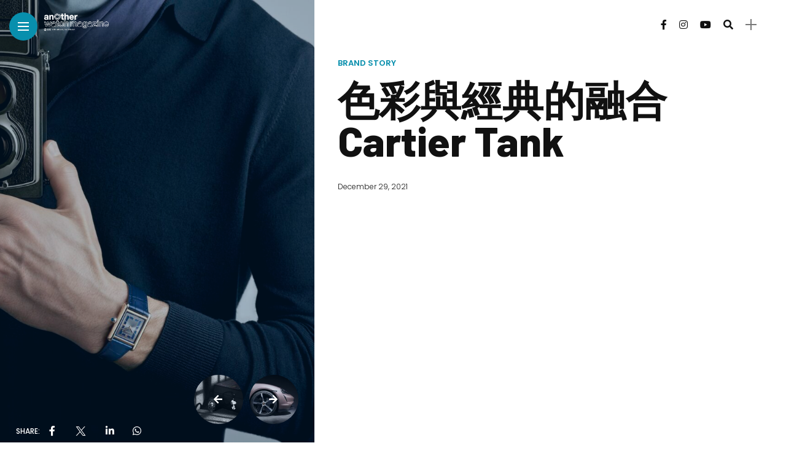

--- FILE ---
content_type: text/html; charset=UTF-8
request_url: https://www.anotherwatchmagazine.com/brandstory/%E8%89%B2%E5%BD%A9%E8%88%87%E7%B6%93%E5%85%B8%E7%9A%84%E8%9E%8D%E5%90%88-cartier-tank/
body_size: 23156
content:
<!DOCTYPE html>

<html dir="ltr" lang="en" prefix="og: https://ogp.me/ns#">

<head>

    <meta charset="UTF-8">

    <meta http-equiv="X-UA-Compatible" content="IE=edge">

    <meta name="viewport" content="width=device-width, initial-scale=1">

    <link rel="profile" href="https://gmpg.org/xfn/11" />

    <link rel="pingback" href="https://www.anotherwatchmagazine.com/xmlrpc.php">

		
    <title>色彩與經典的融合 Cartier Tank - another watch magazine</title>

		<!-- All in One SEO 4.9.3 - aioseo.com -->
	<meta name="description" content="1917年，品牌創辦人Louis Cartier先生在報章上首次看到坦克，隨即以坦克的俯瞰角度作為設計靈感，把坦克車身化身為錶殼，將坦克履帶幻變為垂直錶耳，令錶殼與錶耳和諧地融為一體，成為腕錶設計的一大亮點，呈現卡地亞的簡約風格。" />
	<meta name="robots" content="max-image-preview:large" />
	<meta name="author" content="Louis Yeung"/>
	<link rel="canonical" href="https://www.anotherwatchmagazine.com/brandstory/%e8%89%b2%e5%bd%a9%e8%88%87%e7%b6%93%e5%85%b8%e7%9a%84%e8%9e%8d%e5%90%88-cartier-tank/" />
	<meta name="generator" content="All in One SEO (AIOSEO) 4.9.3" />
		<meta property="og:locale" content="en_US" />
		<meta property="og:site_name" content="another watch magazine - a watch &amp; lifestyle magazine" />
		<meta property="og:type" content="article" />
		<meta property="og:title" content="色彩與經典的融合 Cartier Tank - another watch magazine" />
		<meta property="og:description" content="1917年，品牌創辦人Louis Cartier先生在報章上首次看到坦克，隨即以坦克的俯瞰角度作為設計靈感，把坦克車身化身為錶殼，將坦克履帶幻變為垂直錶耳，令錶殼與錶耳和諧地融為一體，成為腕錶設計的一大亮點，呈現卡地亞的簡約風格。" />
		<meta property="og:url" content="https://www.anotherwatchmagazine.com/brandstory/%e8%89%b2%e5%bd%a9%e8%88%87%e7%b6%93%e5%85%b8%e7%9a%84%e8%9e%8d%e5%90%88-cartier-tank/" />
		<meta property="article:published_time" content="2021-12-29T10:00:00+00:00" />
		<meta property="article:modified_time" content="2021-12-29T03:23:49+00:00" />
		<meta name="twitter:card" content="summary" />
		<meta name="twitter:title" content="色彩與經典的融合 Cartier Tank - another watch magazine" />
		<meta name="twitter:description" content="1917年，品牌創辦人Louis Cartier先生在報章上首次看到坦克，隨即以坦克的俯瞰角度作為設計靈感，把坦克車身化身為錶殼，將坦克履帶幻變為垂直錶耳，令錶殼與錶耳和諧地融為一體，成為腕錶設計的一大亮點，呈現卡地亞的簡約風格。" />
		<script type="application/ld+json" class="aioseo-schema">
			{"@context":"https:\/\/schema.org","@graph":[{"@type":"BlogPosting","@id":"https:\/\/www.anotherwatchmagazine.com\/brandstory\/%e8%89%b2%e5%bd%a9%e8%88%87%e7%b6%93%e5%85%b8%e7%9a%84%e8%9e%8d%e5%90%88-cartier-tank\/#blogposting","name":"\u8272\u5f69\u8207\u7d93\u5178\u7684\u878d\u5408 Cartier Tank - another watch magazine","headline":"\u8272\u5f69\u8207\u7d93\u5178\u7684\u878d\u5408 Cartier Tank","author":{"@id":"https:\/\/www.anotherwatchmagazine.com\/author\/admin\/#author"},"publisher":{"@id":"https:\/\/www.anotherwatchmagazine.com\/#organization"},"image":{"@type":"ImageObject","url":"https:\/\/www.anotherwatchmagazine.com\/wp-content\/uploads\/2021\/12\/Tank-Louis-Cartier-watch-2-1.jpg","width":1500,"height":1404},"datePublished":"2021-12-29T18:00:00+08:00","dateModified":"2021-12-29T11:23:49+08:00","inLanguage":"en","mainEntityOfPage":{"@id":"https:\/\/www.anotherwatchmagazine.com\/brandstory\/%e8%89%b2%e5%bd%a9%e8%88%87%e7%b6%93%e5%85%b8%e7%9a%84%e8%9e%8d%e5%90%88-cartier-tank\/#webpage"},"isPartOf":{"@id":"https:\/\/www.anotherwatchmagazine.com\/brandstory\/%e8%89%b2%e5%bd%a9%e8%88%87%e7%b6%93%e5%85%b8%e7%9a%84%e8%9e%8d%e5%90%88-cartier-tank\/#webpage"},"articleSection":"Brand Story, Cartier, Tank"},{"@type":"BreadcrumbList","@id":"https:\/\/www.anotherwatchmagazine.com\/brandstory\/%e8%89%b2%e5%bd%a9%e8%88%87%e7%b6%93%e5%85%b8%e7%9a%84%e8%9e%8d%e5%90%88-cartier-tank\/#breadcrumblist","itemListElement":[{"@type":"ListItem","@id":"https:\/\/www.anotherwatchmagazine.com#listItem","position":1,"name":"Home","item":"https:\/\/www.anotherwatchmagazine.com","nextItem":{"@type":"ListItem","@id":"https:\/\/www.anotherwatchmagazine.com\/category\/brandstory\/#listItem","name":"Brand Story"}},{"@type":"ListItem","@id":"https:\/\/www.anotherwatchmagazine.com\/category\/brandstory\/#listItem","position":2,"name":"Brand Story","item":"https:\/\/www.anotherwatchmagazine.com\/category\/brandstory\/","nextItem":{"@type":"ListItem","@id":"https:\/\/www.anotherwatchmagazine.com\/brandstory\/%e8%89%b2%e5%bd%a9%e8%88%87%e7%b6%93%e5%85%b8%e7%9a%84%e8%9e%8d%e5%90%88-cartier-tank\/#listItem","name":"\u8272\u5f69\u8207\u7d93\u5178\u7684\u878d\u5408 Cartier Tank"},"previousItem":{"@type":"ListItem","@id":"https:\/\/www.anotherwatchmagazine.com#listItem","name":"Home"}},{"@type":"ListItem","@id":"https:\/\/www.anotherwatchmagazine.com\/brandstory\/%e8%89%b2%e5%bd%a9%e8%88%87%e7%b6%93%e5%85%b8%e7%9a%84%e8%9e%8d%e5%90%88-cartier-tank\/#listItem","position":3,"name":"\u8272\u5f69\u8207\u7d93\u5178\u7684\u878d\u5408 Cartier Tank","previousItem":{"@type":"ListItem","@id":"https:\/\/www.anotherwatchmagazine.com\/category\/brandstory\/#listItem","name":"Brand Story"}}]},{"@type":"Organization","@id":"https:\/\/www.anotherwatchmagazine.com\/#organization","name":"another watch magazine","description":"a watch & lifestyle magazine","url":"https:\/\/www.anotherwatchmagazine.com\/"},{"@type":"Person","@id":"https:\/\/www.anotherwatchmagazine.com\/author\/admin\/#author","url":"https:\/\/www.anotherwatchmagazine.com\/author\/admin\/","name":"Louis Yeung","image":{"@type":"ImageObject","@id":"https:\/\/www.anotherwatchmagazine.com\/brandstory\/%e8%89%b2%e5%bd%a9%e8%88%87%e7%b6%93%e5%85%b8%e7%9a%84%e8%9e%8d%e5%90%88-cartier-tank\/#authorImage","url":"https:\/\/secure.gravatar.com\/avatar\/01922e7a4973cfb85677b5d791ee2f3d08e482f7901ebc4b70280dab7d6d63f7?s=96&d=mm&r=g","width":96,"height":96,"caption":"Louis Yeung"}},{"@type":"WebPage","@id":"https:\/\/www.anotherwatchmagazine.com\/brandstory\/%e8%89%b2%e5%bd%a9%e8%88%87%e7%b6%93%e5%85%b8%e7%9a%84%e8%9e%8d%e5%90%88-cartier-tank\/#webpage","url":"https:\/\/www.anotherwatchmagazine.com\/brandstory\/%e8%89%b2%e5%bd%a9%e8%88%87%e7%b6%93%e5%85%b8%e7%9a%84%e8%9e%8d%e5%90%88-cartier-tank\/","name":"\u8272\u5f69\u8207\u7d93\u5178\u7684\u878d\u5408 Cartier Tank - another watch magazine","description":"1917\u5e74\uff0c\u54c1\u724c\u5275\u8fa6\u4ebaLouis Cartier\u5148\u751f\u5728\u5831\u7ae0\u4e0a\u9996\u6b21\u770b\u5230\u5766\u514b\uff0c\u96a8\u5373\u4ee5\u5766\u514b\u7684\u4fef\u77b0\u89d2\u5ea6\u4f5c\u70ba\u8a2d\u8a08\u9748\u611f\uff0c\u628a\u5766\u514b\u8eca\u8eab\u5316\u8eab\u70ba\u9336\u6bbc\uff0c\u5c07\u5766\u514b\u5c65\u5e36\u5e7b\u8b8a\u70ba\u5782\u76f4\u9336\u8033\uff0c\u4ee4\u9336\u6bbc\u8207\u9336\u8033\u548c\u8ae7\u5730\u878d\u70ba\u4e00\u9ad4\uff0c\u6210\u70ba\u8155\u9336\u8a2d\u8a08\u7684\u4e00\u5927\u4eae\u9ede\uff0c\u5448\u73fe\u5361\u5730\u4e9e\u7684\u7c21\u7d04\u98a8\u683c\u3002","inLanguage":"en","isPartOf":{"@id":"https:\/\/www.anotherwatchmagazine.com\/#website"},"breadcrumb":{"@id":"https:\/\/www.anotherwatchmagazine.com\/brandstory\/%e8%89%b2%e5%bd%a9%e8%88%87%e7%b6%93%e5%85%b8%e7%9a%84%e8%9e%8d%e5%90%88-cartier-tank\/#breadcrumblist"},"author":{"@id":"https:\/\/www.anotherwatchmagazine.com\/author\/admin\/#author"},"creator":{"@id":"https:\/\/www.anotherwatchmagazine.com\/author\/admin\/#author"},"image":{"@type":"ImageObject","url":"https:\/\/www.anotherwatchmagazine.com\/wp-content\/uploads\/2021\/12\/Tank-Louis-Cartier-watch-2-1.jpg","@id":"https:\/\/www.anotherwatchmagazine.com\/brandstory\/%e8%89%b2%e5%bd%a9%e8%88%87%e7%b6%93%e5%85%b8%e7%9a%84%e8%9e%8d%e5%90%88-cartier-tank\/#mainImage","width":1500,"height":1404},"primaryImageOfPage":{"@id":"https:\/\/www.anotherwatchmagazine.com\/brandstory\/%e8%89%b2%e5%bd%a9%e8%88%87%e7%b6%93%e5%85%b8%e7%9a%84%e8%9e%8d%e5%90%88-cartier-tank\/#mainImage"},"datePublished":"2021-12-29T18:00:00+08:00","dateModified":"2021-12-29T11:23:49+08:00"},{"@type":"WebSite","@id":"https:\/\/www.anotherwatchmagazine.com\/#website","url":"https:\/\/www.anotherwatchmagazine.com\/","name":"another watch magazine","description":"a watch & lifestyle magazine","inLanguage":"en","publisher":{"@id":"https:\/\/www.anotherwatchmagazine.com\/#organization"}}]}
		</script>
		<!-- All in One SEO -->

<link rel='dns-prefetch' href='//fonts.googleapis.com' />
<link rel="alternate" type="application/rss+xml" title="another watch magazine &raquo; Feed" href="https://www.anotherwatchmagazine.com/feed/" />
<link rel="alternate" type="application/rss+xml" title="another watch magazine &raquo; Comments Feed" href="https://www.anotherwatchmagazine.com/comments/feed/" />
<link rel="alternate" type="application/rss+xml" title="another watch magazine &raquo; 色彩與經典的融合 Cartier Tank Comments Feed" href="https://www.anotherwatchmagazine.com/brandstory/%e8%89%b2%e5%bd%a9%e8%88%87%e7%b6%93%e5%85%b8%e7%9a%84%e8%9e%8d%e5%90%88-cartier-tank/feed/" />
<link rel="alternate" title="oEmbed (JSON)" type="application/json+oembed" href="https://www.anotherwatchmagazine.com/wp-json/oembed/1.0/embed?url=https%3A%2F%2Fwww.anotherwatchmagazine.com%2Fbrandstory%2F%25e8%2589%25b2%25e5%25bd%25a9%25e8%2588%2587%25e7%25b6%2593%25e5%2585%25b8%25e7%259a%2584%25e8%259e%258d%25e5%2590%2588-cartier-tank%2F" />
<link rel="alternate" title="oEmbed (XML)" type="text/xml+oembed" href="https://www.anotherwatchmagazine.com/wp-json/oembed/1.0/embed?url=https%3A%2F%2Fwww.anotherwatchmagazine.com%2Fbrandstory%2F%25e8%2589%25b2%25e5%25bd%25a9%25e8%2588%2587%25e7%25b6%2593%25e5%2585%25b8%25e7%259a%2584%25e8%259e%258d%25e5%2590%2588-cartier-tank%2F&#038;format=xml" />
<meta property="og:image" content="https://www.anotherwatchmagazine.com/wp-content/uploads/2021/12/Tank-Louis-Cartier-watch-2-1-490x550.jpg"/><meta property="og:description" content="1917年，品牌創辦人Louis Cartier先生在報章上首次看到坦克，隨即以坦克的俯瞰角度作為設計靈感，把坦克車身化身為錶殼，將坦克履帶幻變為垂直錶耳，令錶殼與錶耳和諧地融為一體，成為腕錶設計的一大亮點，呈現卡地亞的簡約風格。"/><style id='wp-img-auto-sizes-contain-inline-css' type='text/css'>
img:is([sizes=auto i],[sizes^="auto," i]){contain-intrinsic-size:3000px 1500px}
/*# sourceURL=wp-img-auto-sizes-contain-inline-css */
</style>
<link rel='stylesheet' id='owl-carousel-css' href='https://www.anotherwatchmagazine.com/wp-content/themes/anymag/assets/css/owl.carousel.css?ver=2.3.4' type='text/css' media='all' />
<link rel='stylesheet' id='fontawesome-css' href='https://www.anotherwatchmagazine.com/wp-content/themes/anymag/assets/fonts/fontawesome-free-5.15.2-web/css/all.min.css?ver=5.15.2' type='text/css' media='all' />
<link rel='stylesheet' id='fontello-css' href='https://www.anotherwatchmagazine.com/wp-content/themes/anymag/assets/fonts/css/fontello.css?ver=5.13.0' type='text/css' media='all' />
<link rel='stylesheet' id='simplebar-css' href='https://www.anotherwatchmagazine.com/wp-content/themes/anymag/assets/css/simple-bar.css?ver=2.2.1' type='text/css' media='all' />
<link rel='stylesheet' id='interlace-css-css' href='https://www.anotherwatchmagazine.com/wp-content/themes/anymag/assets/css/interlace.css?ver=2.2.1' type='text/css' media='all' />
<link rel='stylesheet' id='anymag-main-css' href='https://www.anotherwatchmagazine.com/wp-content/themes/anymag/style.css?ver=1.0' type='text/css' media='all' />
<style id='anymag-main-inline-css' type='text/css'>
body,input,.button,.content-part .post-meta,.widget_recent_entries span,.sidebar ul li.cat-item,.list-date,.latest-posts-meta,.post-meta,.slider-list-meta,.sidebar .widget_recent_comments .recentcomments .url,input,select,textarea {font-family:Poppins;}body,#hidden-sidebar.active .widgets-side,.magcover,.post-format,#top-bar-right,.turn-left {background:#fff;} .searchform-overlay {background-color:rgba(255,255,255,0.95);}body p,.main-content li,.main-content blockquote,.post-content li,.post-content blockquote {font-size:17px;line-height:1.6em; letter-spacing:1px;}h1,h2,h3,h4,h5,h6,.widget_recent_entries ul li a,.widget_recent_comments ul li a,.sidebar .widget-title,.post-readmore a,.intro-line h1,.sidebar .recentcomments a,.elementor-image-carousel-caption {font-family:Barlow;color:#111111;}a,.post-content a,.sidebar a,.post-comments span.reply a,.sidebar .widget a,.sidebar .widget.widget_archive li a {color:#111111;}a:hover,.post-content a:hover,.sidebar a:hover,.post-comments span.reply a:hover,.sidebar .widget ul li a:hover,.sidebar .widget.widget_archive li a:hover {color:#999999;} .post-title,.post-title a {font-size:37px; font-weight:800; line-height:1em; letter-spacing:0px;} .slide-title,.slide-title h2 a,.slide-title h3 a {font-size:37px; font-weight:800; letter-spacing:0px;} .slide-item {height:510px; } .page-title,.post-header h1,.item-related h5 a,.entry-title,.random-ttl a,.feat-categ-item .content-part h5 a,.sidebar .widget_recent_entries ul li a,.sidebar .widget-content .img-button,.sidebar .widget_recent_comments .recentcomments > a,.sidebar .latest-posts .latest-posts-item a {font-weight:800; } .top-menu-button,#nav-wrapper .simplebar-track.simplebar-vertical {background:#088fad;}#nav-wrapper .simplebar-scrollbar::before {background:#ffffff} .nav-panel {background:#06789e;}#nav-wrapper .nav-menu li a,.slicknav_nav li a {font-family:Barlow;font-size:33px;font-weight:800; } .magcover,.f-width #site-header {width:40%;} .magcontent,.f-width.nav-open #footer {width:60%; } .magheader {width:60%; } .f-width.nav-open #main-area {margin-left:40%;} .cover-logo {width:80%; } .single .cover-logo {width:28%;} .magcover .overlay,.magcover .post-overlay {opacity:.1; background:#00305b} .single-post .magcover .overlay {opacity:.3; background:#00305b} .fold-shadow-right,.fold-shadow-left,.fold-shadow {opacity:.0} .nav-panel .fold-shadow-left {opacity:.0}#nav-wrapper .nav-menu li a,.sub-menu-toggle::after,#nav-wrapper ul.nav-menu ul a,.slicknav_nav a,#top-search a.search {color:#ffffff;}#nav-wrapper .nav-menu li a:hover,#nav-wrapper .nav-menu li a:hover:after,#topbar-social-links a:hover,.slicknav_nav a:hover,.sticky-social a:hover,.sticky-subscribe a:hover,.nav-panel .current-menu-item > a {color:#06789e!important;}#nav-wrapper .nav-menu li a {background:linear-gradient(to bottom,transparent 62%,#ffffff 0) left bottom/0 400% no-repeat; }#nav-wrapper .current-menu-item > a {background:#ffffff!important; }body,.post-list-entry p,.post-entry .post-meta li,.post-content,.post-author,.thecomment p,.latest-posts-meta,#post-navigation span,.sidebar .widget_recent_comments ul,.widget_meta li a,.about-content,.sidebar .widget_recent_comments .recentcomments .url,.comment-text .date,.post-navigation span,.searchform-overlay p,.searchform-overlay .search-field,.searchform-overlay .search-button,input,select,.hidden-sidebar-button a.open-hidden-sidebar,textarea {color:#787878;} .post-content h1,.post-content h2,.post-content h3,.post-content h4,.post-content h5,.post-content h6,.post-content blockquote,.comment-text blockquote,blockquote::before,.post-title,.post-title a,.about-title,.page-title,.post-header h1,.random-ttl a,.feat-title a,.item-related h5 a,.about-title,.about-content h5,.entry-title,.post-readmore a,.category-box h1,#post-navigation h6,.header-social-links a,.postnav-noimage .navprev::after,.postnav-noimage .navnext::after,.sidebar .widget-title,.sidebar .latest-posts-text h4 a,.sidebar .widget_recent_entries a,.sidebar .recentcomments a,.sidebar .widget-content .img-button,.thecomment .comment-text h6.author,.thecomment .comment-text h6.author a,.archive-box span,#respond h,label {color:#111111;} .post-title:hover,.post-title a:hover,.random-ttl a:hover,.feat-title a:hover,.post-readmore a:hover,.item-related h5 a:hover,.post-navigation a:hover h6,.sidebar .latest-posts .latest-posts-text h4 a:hover,.sidebar .widget_recent_entries ul li a:hover,.sidebar #recentcomments li a:hover,.header-social-links a:hover {color:#088fad;} .post-item .image-part,.owl-stage-outer,.random-image,.feat-categ-item .image-part,.category-wid .category-img,.about-img{border-radius:8px; } .post-item .image-part,.post-list .post-item .image-part {height:300px; } .entry-title {font-size:67px;line-height:1em; letter-spacing:0px; } .underline a {background:linear-gradient(to bottom,transparent 62%,#088fad 0) left bottom/0 20% no-repeat; } .section-title h2,.author-content {border-left:3px solid #088fad; }content-part .post-meta,.content-part .post-meta a,.post-meta li,.post-meta li span,.post-entry .post-meta a,.widget-date {color:#111111;}ul.post-meta li:not(:last-child)::after {background:#088fad;} .content-part .post-meta a:hover,.sidebar .widget .tagcloud a:hover,.post-tags a:hover,.post-entry .post-meta a:hover {color:#999999;} .owl-prev:hover i,.owl-next:hover i,.widget li > .narrow i,.error404 h1 span,.intro-line h1 i,.intro-line h1 b,.intro-line h1 em,.intro-line h1 strong {color:#088fad;} .post-categs-box .categ a,.single-categs-box .categ a {background:#088fad;} .post-categs .categ a,.single-categs .categ a,.sidebar ul li.cat-item a,.sidebar ul li.cat-item a:hover {color:#088fad;}blockquote {border-left:3px solid #088fad; } .category-box h1 {border-left:5px solid #088fad; } .post-format {color:#088fad; } .post-tags a,.sidebar .widget .tagcloud a {background:#f2f2f2!important; color:#088fad!important; } .post-readmore i,.post-comments .reply i {color:#088fad!important; } .related-posts-cover-title h4 {border-bottom:3px solid #088fad; } .sidebar .widget-title,.random-posts-title h3 {border-left:3px solid #088fad; } .wp-block-search button,input[type='submit'],input.button,[type='radio']:checked + label:after,[type='radio']:not(:checked) + label:after {font-family:Barlow;background:#088fad!important; color:#fff!important; } .wp-block-search button:hover,input[type="submit"]:hover,input.button:hover {background:#26b0d6!important; color:#ffffff!important; } .wp-block-button a.wp-block-button__link {background-color:#088fad; color:#ffffff; border:2px solid #088fad; } .wp-block-button.is-style-outline a.wp-block-button__link {border:2px solid #088fad; } .wp-block-button a.wp-block-button__link:hover,.wp-block-button.is-style-outline a.wp-block-button__link:hover {background-color:#26b0d6; color:#ffffff; border:2px solid #26b0d6; } .pagination .nav-links .current,.pagination-post > span,.loadmore.button {background:#088fad; color:#ffffff; } .navigation.pagination .nav-links a {background:#eeeeee; color:#787878; } .navigation.pagination .nav-links a:hover,.loadmore.button:hover {background:#e8e8e8; color:#111111; } .intro-line {width:85%;} .intro-line h1 {font-size:35px; }#footer {background:#01101e;}#footer,#footer-copyright {color:#ffffff;}#footer a {color:#ffffff;}#footer a:hover {color:#81c7d3!important;} .video-wrapper {transform:scale(1.9); }
/*# sourceURL=anymag-main-inline-css */
</style>
<link rel='stylesheet' id='anymag-responsive-css' href='https://www.anotherwatchmagazine.com/wp-content/themes/anymag/assets/css/responsive.css?ver=1.0' type='text/css' media='all' />
<link rel='stylesheet' id='sbi_styles-css' href='https://www.anotherwatchmagazine.com/wp-content/plugins/instagram-feed/css/sbi-styles.min.css?ver=6.10.0' type='text/css' media='all' />
<style id='wp-emoji-styles-inline-css' type='text/css'>

	img.wp-smiley, img.emoji {
		display: inline !important;
		border: none !important;
		box-shadow: none !important;
		height: 1em !important;
		width: 1em !important;
		margin: 0 0.07em !important;
		vertical-align: -0.1em !important;
		background: none !important;
		padding: 0 !important;
	}
/*# sourceURL=wp-emoji-styles-inline-css */
</style>
<style id='wp-block-library-inline-css' type='text/css'>
:root{--wp-block-synced-color:#7a00df;--wp-block-synced-color--rgb:122,0,223;--wp-bound-block-color:var(--wp-block-synced-color);--wp-editor-canvas-background:#ddd;--wp-admin-theme-color:#007cba;--wp-admin-theme-color--rgb:0,124,186;--wp-admin-theme-color-darker-10:#006ba1;--wp-admin-theme-color-darker-10--rgb:0,107,160.5;--wp-admin-theme-color-darker-20:#005a87;--wp-admin-theme-color-darker-20--rgb:0,90,135;--wp-admin-border-width-focus:2px}@media (min-resolution:192dpi){:root{--wp-admin-border-width-focus:1.5px}}.wp-element-button{cursor:pointer}:root .has-very-light-gray-background-color{background-color:#eee}:root .has-very-dark-gray-background-color{background-color:#313131}:root .has-very-light-gray-color{color:#eee}:root .has-very-dark-gray-color{color:#313131}:root .has-vivid-green-cyan-to-vivid-cyan-blue-gradient-background{background:linear-gradient(135deg,#00d084,#0693e3)}:root .has-purple-crush-gradient-background{background:linear-gradient(135deg,#34e2e4,#4721fb 50%,#ab1dfe)}:root .has-hazy-dawn-gradient-background{background:linear-gradient(135deg,#faaca8,#dad0ec)}:root .has-subdued-olive-gradient-background{background:linear-gradient(135deg,#fafae1,#67a671)}:root .has-atomic-cream-gradient-background{background:linear-gradient(135deg,#fdd79a,#004a59)}:root .has-nightshade-gradient-background{background:linear-gradient(135deg,#330968,#31cdcf)}:root .has-midnight-gradient-background{background:linear-gradient(135deg,#020381,#2874fc)}:root{--wp--preset--font-size--normal:16px;--wp--preset--font-size--huge:42px}.has-regular-font-size{font-size:1em}.has-larger-font-size{font-size:2.625em}.has-normal-font-size{font-size:var(--wp--preset--font-size--normal)}.has-huge-font-size{font-size:var(--wp--preset--font-size--huge)}.has-text-align-center{text-align:center}.has-text-align-left{text-align:left}.has-text-align-right{text-align:right}.has-fit-text{white-space:nowrap!important}#end-resizable-editor-section{display:none}.aligncenter{clear:both}.items-justified-left{justify-content:flex-start}.items-justified-center{justify-content:center}.items-justified-right{justify-content:flex-end}.items-justified-space-between{justify-content:space-between}.screen-reader-text{border:0;clip-path:inset(50%);height:1px;margin:-1px;overflow:hidden;padding:0;position:absolute;width:1px;word-wrap:normal!important}.screen-reader-text:focus{background-color:#ddd;clip-path:none;color:#444;display:block;font-size:1em;height:auto;left:5px;line-height:normal;padding:15px 23px 14px;text-decoration:none;top:5px;width:auto;z-index:100000}html :where(.has-border-color){border-style:solid}html :where([style*=border-top-color]){border-top-style:solid}html :where([style*=border-right-color]){border-right-style:solid}html :where([style*=border-bottom-color]){border-bottom-style:solid}html :where([style*=border-left-color]){border-left-style:solid}html :where([style*=border-width]){border-style:solid}html :where([style*=border-top-width]){border-top-style:solid}html :where([style*=border-right-width]){border-right-style:solid}html :where([style*=border-bottom-width]){border-bottom-style:solid}html :where([style*=border-left-width]){border-left-style:solid}html :where(img[class*=wp-image-]){height:auto;max-width:100%}:where(figure){margin:0 0 1em}html :where(.is-position-sticky){--wp-admin--admin-bar--position-offset:var(--wp-admin--admin-bar--height,0px)}@media screen and (max-width:600px){html :where(.is-position-sticky){--wp-admin--admin-bar--position-offset:0px}}

/*# sourceURL=wp-block-library-inline-css */
</style><style id='wp-block-gallery-inline-css' type='text/css'>
.blocks-gallery-grid:not(.has-nested-images),.wp-block-gallery:not(.has-nested-images){display:flex;flex-wrap:wrap;list-style-type:none;margin:0;padding:0}.blocks-gallery-grid:not(.has-nested-images) .blocks-gallery-image,.blocks-gallery-grid:not(.has-nested-images) .blocks-gallery-item,.wp-block-gallery:not(.has-nested-images) .blocks-gallery-image,.wp-block-gallery:not(.has-nested-images) .blocks-gallery-item{display:flex;flex-direction:column;flex-grow:1;justify-content:center;margin:0 1em 1em 0;position:relative;width:calc(50% - 1em)}.blocks-gallery-grid:not(.has-nested-images) .blocks-gallery-image:nth-of-type(2n),.blocks-gallery-grid:not(.has-nested-images) .blocks-gallery-item:nth-of-type(2n),.wp-block-gallery:not(.has-nested-images) .blocks-gallery-image:nth-of-type(2n),.wp-block-gallery:not(.has-nested-images) .blocks-gallery-item:nth-of-type(2n){margin-right:0}.blocks-gallery-grid:not(.has-nested-images) .blocks-gallery-image figure,.blocks-gallery-grid:not(.has-nested-images) .blocks-gallery-item figure,.wp-block-gallery:not(.has-nested-images) .blocks-gallery-image figure,.wp-block-gallery:not(.has-nested-images) .blocks-gallery-item figure{align-items:flex-end;display:flex;height:100%;justify-content:flex-start;margin:0}.blocks-gallery-grid:not(.has-nested-images) .blocks-gallery-image img,.blocks-gallery-grid:not(.has-nested-images) .blocks-gallery-item img,.wp-block-gallery:not(.has-nested-images) .blocks-gallery-image img,.wp-block-gallery:not(.has-nested-images) .blocks-gallery-item img{display:block;height:auto;max-width:100%;width:auto}.blocks-gallery-grid:not(.has-nested-images) .blocks-gallery-image figcaption,.blocks-gallery-grid:not(.has-nested-images) .blocks-gallery-item figcaption,.wp-block-gallery:not(.has-nested-images) .blocks-gallery-image figcaption,.wp-block-gallery:not(.has-nested-images) .blocks-gallery-item figcaption{background:linear-gradient(0deg,#000000b3,#0000004d 70%,#0000);bottom:0;box-sizing:border-box;color:#fff;font-size:.8em;margin:0;max-height:100%;overflow:auto;padding:3em .77em .7em;position:absolute;text-align:center;width:100%;z-index:2}.blocks-gallery-grid:not(.has-nested-images) .blocks-gallery-image figcaption img,.blocks-gallery-grid:not(.has-nested-images) .blocks-gallery-item figcaption img,.wp-block-gallery:not(.has-nested-images) .blocks-gallery-image figcaption img,.wp-block-gallery:not(.has-nested-images) .blocks-gallery-item figcaption img{display:inline}.blocks-gallery-grid:not(.has-nested-images) figcaption,.wp-block-gallery:not(.has-nested-images) figcaption{flex-grow:1}.blocks-gallery-grid:not(.has-nested-images).is-cropped .blocks-gallery-image a,.blocks-gallery-grid:not(.has-nested-images).is-cropped .blocks-gallery-image img,.blocks-gallery-grid:not(.has-nested-images).is-cropped .blocks-gallery-item a,.blocks-gallery-grid:not(.has-nested-images).is-cropped .blocks-gallery-item img,.wp-block-gallery:not(.has-nested-images).is-cropped .blocks-gallery-image a,.wp-block-gallery:not(.has-nested-images).is-cropped .blocks-gallery-image img,.wp-block-gallery:not(.has-nested-images).is-cropped .blocks-gallery-item a,.wp-block-gallery:not(.has-nested-images).is-cropped .blocks-gallery-item img{flex:1;height:100%;object-fit:cover;width:100%}.blocks-gallery-grid:not(.has-nested-images).columns-1 .blocks-gallery-image,.blocks-gallery-grid:not(.has-nested-images).columns-1 .blocks-gallery-item,.wp-block-gallery:not(.has-nested-images).columns-1 .blocks-gallery-image,.wp-block-gallery:not(.has-nested-images).columns-1 .blocks-gallery-item{margin-right:0;width:100%}@media (min-width:600px){.blocks-gallery-grid:not(.has-nested-images).columns-3 .blocks-gallery-image,.blocks-gallery-grid:not(.has-nested-images).columns-3 .blocks-gallery-item,.wp-block-gallery:not(.has-nested-images).columns-3 .blocks-gallery-image,.wp-block-gallery:not(.has-nested-images).columns-3 .blocks-gallery-item{margin-right:1em;width:calc(33.33333% - .66667em)}.blocks-gallery-grid:not(.has-nested-images).columns-4 .blocks-gallery-image,.blocks-gallery-grid:not(.has-nested-images).columns-4 .blocks-gallery-item,.wp-block-gallery:not(.has-nested-images).columns-4 .blocks-gallery-image,.wp-block-gallery:not(.has-nested-images).columns-4 .blocks-gallery-item{margin-right:1em;width:calc(25% - .75em)}.blocks-gallery-grid:not(.has-nested-images).columns-5 .blocks-gallery-image,.blocks-gallery-grid:not(.has-nested-images).columns-5 .blocks-gallery-item,.wp-block-gallery:not(.has-nested-images).columns-5 .blocks-gallery-image,.wp-block-gallery:not(.has-nested-images).columns-5 .blocks-gallery-item{margin-right:1em;width:calc(20% - .8em)}.blocks-gallery-grid:not(.has-nested-images).columns-6 .blocks-gallery-image,.blocks-gallery-grid:not(.has-nested-images).columns-6 .blocks-gallery-item,.wp-block-gallery:not(.has-nested-images).columns-6 .blocks-gallery-image,.wp-block-gallery:not(.has-nested-images).columns-6 .blocks-gallery-item{margin-right:1em;width:calc(16.66667% - .83333em)}.blocks-gallery-grid:not(.has-nested-images).columns-7 .blocks-gallery-image,.blocks-gallery-grid:not(.has-nested-images).columns-7 .blocks-gallery-item,.wp-block-gallery:not(.has-nested-images).columns-7 .blocks-gallery-image,.wp-block-gallery:not(.has-nested-images).columns-7 .blocks-gallery-item{margin-right:1em;width:calc(14.28571% - .85714em)}.blocks-gallery-grid:not(.has-nested-images).columns-8 .blocks-gallery-image,.blocks-gallery-grid:not(.has-nested-images).columns-8 .blocks-gallery-item,.wp-block-gallery:not(.has-nested-images).columns-8 .blocks-gallery-image,.wp-block-gallery:not(.has-nested-images).columns-8 .blocks-gallery-item{margin-right:1em;width:calc(12.5% - .875em)}.blocks-gallery-grid:not(.has-nested-images).columns-1 .blocks-gallery-image:nth-of-type(1n),.blocks-gallery-grid:not(.has-nested-images).columns-1 .blocks-gallery-item:nth-of-type(1n),.blocks-gallery-grid:not(.has-nested-images).columns-2 .blocks-gallery-image:nth-of-type(2n),.blocks-gallery-grid:not(.has-nested-images).columns-2 .blocks-gallery-item:nth-of-type(2n),.blocks-gallery-grid:not(.has-nested-images).columns-3 .blocks-gallery-image:nth-of-type(3n),.blocks-gallery-grid:not(.has-nested-images).columns-3 .blocks-gallery-item:nth-of-type(3n),.blocks-gallery-grid:not(.has-nested-images).columns-4 .blocks-gallery-image:nth-of-type(4n),.blocks-gallery-grid:not(.has-nested-images).columns-4 .blocks-gallery-item:nth-of-type(4n),.blocks-gallery-grid:not(.has-nested-images).columns-5 .blocks-gallery-image:nth-of-type(5n),.blocks-gallery-grid:not(.has-nested-images).columns-5 .blocks-gallery-item:nth-of-type(5n),.blocks-gallery-grid:not(.has-nested-images).columns-6 .blocks-gallery-image:nth-of-type(6n),.blocks-gallery-grid:not(.has-nested-images).columns-6 .blocks-gallery-item:nth-of-type(6n),.blocks-gallery-grid:not(.has-nested-images).columns-7 .blocks-gallery-image:nth-of-type(7n),.blocks-gallery-grid:not(.has-nested-images).columns-7 .blocks-gallery-item:nth-of-type(7n),.blocks-gallery-grid:not(.has-nested-images).columns-8 .blocks-gallery-image:nth-of-type(8n),.blocks-gallery-grid:not(.has-nested-images).columns-8 .blocks-gallery-item:nth-of-type(8n),.wp-block-gallery:not(.has-nested-images).columns-1 .blocks-gallery-image:nth-of-type(1n),.wp-block-gallery:not(.has-nested-images).columns-1 .blocks-gallery-item:nth-of-type(1n),.wp-block-gallery:not(.has-nested-images).columns-2 .blocks-gallery-image:nth-of-type(2n),.wp-block-gallery:not(.has-nested-images).columns-2 .blocks-gallery-item:nth-of-type(2n),.wp-block-gallery:not(.has-nested-images).columns-3 .blocks-gallery-image:nth-of-type(3n),.wp-block-gallery:not(.has-nested-images).columns-3 .blocks-gallery-item:nth-of-type(3n),.wp-block-gallery:not(.has-nested-images).columns-4 .blocks-gallery-image:nth-of-type(4n),.wp-block-gallery:not(.has-nested-images).columns-4 .blocks-gallery-item:nth-of-type(4n),.wp-block-gallery:not(.has-nested-images).columns-5 .blocks-gallery-image:nth-of-type(5n),.wp-block-gallery:not(.has-nested-images).columns-5 .blocks-gallery-item:nth-of-type(5n),.wp-block-gallery:not(.has-nested-images).columns-6 .blocks-gallery-image:nth-of-type(6n),.wp-block-gallery:not(.has-nested-images).columns-6 .blocks-gallery-item:nth-of-type(6n),.wp-block-gallery:not(.has-nested-images).columns-7 .blocks-gallery-image:nth-of-type(7n),.wp-block-gallery:not(.has-nested-images).columns-7 .blocks-gallery-item:nth-of-type(7n),.wp-block-gallery:not(.has-nested-images).columns-8 .blocks-gallery-image:nth-of-type(8n),.wp-block-gallery:not(.has-nested-images).columns-8 .blocks-gallery-item:nth-of-type(8n){margin-right:0}}.blocks-gallery-grid:not(.has-nested-images) .blocks-gallery-image:last-child,.blocks-gallery-grid:not(.has-nested-images) .blocks-gallery-item:last-child,.wp-block-gallery:not(.has-nested-images) .blocks-gallery-image:last-child,.wp-block-gallery:not(.has-nested-images) .blocks-gallery-item:last-child{margin-right:0}.blocks-gallery-grid:not(.has-nested-images).alignleft,.blocks-gallery-grid:not(.has-nested-images).alignright,.wp-block-gallery:not(.has-nested-images).alignleft,.wp-block-gallery:not(.has-nested-images).alignright{max-width:420px;width:100%}.blocks-gallery-grid:not(.has-nested-images).aligncenter .blocks-gallery-item figure,.wp-block-gallery:not(.has-nested-images).aligncenter .blocks-gallery-item figure{justify-content:center}.wp-block-gallery:not(.is-cropped) .blocks-gallery-item{align-self:flex-start}figure.wp-block-gallery.has-nested-images{align-items:normal}.wp-block-gallery.has-nested-images figure.wp-block-image:not(#individual-image){margin:0;width:calc(50% - var(--wp--style--unstable-gallery-gap, 16px)/2)}.wp-block-gallery.has-nested-images figure.wp-block-image{box-sizing:border-box;display:flex;flex-direction:column;flex-grow:1;justify-content:center;max-width:100%;position:relative}.wp-block-gallery.has-nested-images figure.wp-block-image>a,.wp-block-gallery.has-nested-images figure.wp-block-image>div{flex-direction:column;flex-grow:1;margin:0}.wp-block-gallery.has-nested-images figure.wp-block-image img{display:block;height:auto;max-width:100%!important;width:auto}.wp-block-gallery.has-nested-images figure.wp-block-image figcaption,.wp-block-gallery.has-nested-images figure.wp-block-image:has(figcaption):before{bottom:0;left:0;max-height:100%;position:absolute;right:0}.wp-block-gallery.has-nested-images figure.wp-block-image:has(figcaption):before{backdrop-filter:blur(3px);content:"";height:100%;-webkit-mask-image:linear-gradient(0deg,#000 20%,#0000);mask-image:linear-gradient(0deg,#000 20%,#0000);max-height:40%;pointer-events:none}.wp-block-gallery.has-nested-images figure.wp-block-image figcaption{box-sizing:border-box;color:#fff;font-size:13px;margin:0;overflow:auto;padding:1em;text-align:center;text-shadow:0 0 1.5px #000}.wp-block-gallery.has-nested-images figure.wp-block-image figcaption::-webkit-scrollbar{height:12px;width:12px}.wp-block-gallery.has-nested-images figure.wp-block-image figcaption::-webkit-scrollbar-track{background-color:initial}.wp-block-gallery.has-nested-images figure.wp-block-image figcaption::-webkit-scrollbar-thumb{background-clip:padding-box;background-color:initial;border:3px solid #0000;border-radius:8px}.wp-block-gallery.has-nested-images figure.wp-block-image figcaption:focus-within::-webkit-scrollbar-thumb,.wp-block-gallery.has-nested-images figure.wp-block-image figcaption:focus::-webkit-scrollbar-thumb,.wp-block-gallery.has-nested-images figure.wp-block-image figcaption:hover::-webkit-scrollbar-thumb{background-color:#fffc}.wp-block-gallery.has-nested-images figure.wp-block-image figcaption{scrollbar-color:#0000 #0000;scrollbar-gutter:stable both-edges;scrollbar-width:thin}.wp-block-gallery.has-nested-images figure.wp-block-image figcaption:focus,.wp-block-gallery.has-nested-images figure.wp-block-image figcaption:focus-within,.wp-block-gallery.has-nested-images figure.wp-block-image figcaption:hover{scrollbar-color:#fffc #0000}.wp-block-gallery.has-nested-images figure.wp-block-image figcaption{will-change:transform}@media (hover:none){.wp-block-gallery.has-nested-images figure.wp-block-image figcaption{scrollbar-color:#fffc #0000}}.wp-block-gallery.has-nested-images figure.wp-block-image figcaption{background:linear-gradient(0deg,#0006,#0000)}.wp-block-gallery.has-nested-images figure.wp-block-image figcaption img{display:inline}.wp-block-gallery.has-nested-images figure.wp-block-image figcaption a{color:inherit}.wp-block-gallery.has-nested-images figure.wp-block-image.has-custom-border img{box-sizing:border-box}.wp-block-gallery.has-nested-images figure.wp-block-image.has-custom-border>a,.wp-block-gallery.has-nested-images figure.wp-block-image.has-custom-border>div,.wp-block-gallery.has-nested-images figure.wp-block-image.is-style-rounded>a,.wp-block-gallery.has-nested-images figure.wp-block-image.is-style-rounded>div{flex:1 1 auto}.wp-block-gallery.has-nested-images figure.wp-block-image.has-custom-border figcaption,.wp-block-gallery.has-nested-images figure.wp-block-image.is-style-rounded figcaption{background:none;color:inherit;flex:initial;margin:0;padding:10px 10px 9px;position:relative;text-shadow:none}.wp-block-gallery.has-nested-images figure.wp-block-image.has-custom-border:before,.wp-block-gallery.has-nested-images figure.wp-block-image.is-style-rounded:before{content:none}.wp-block-gallery.has-nested-images figcaption{flex-basis:100%;flex-grow:1;text-align:center}.wp-block-gallery.has-nested-images:not(.is-cropped) figure.wp-block-image:not(#individual-image){margin-bottom:auto;margin-top:0}.wp-block-gallery.has-nested-images.is-cropped figure.wp-block-image:not(#individual-image){align-self:inherit}.wp-block-gallery.has-nested-images.is-cropped figure.wp-block-image:not(#individual-image)>a,.wp-block-gallery.has-nested-images.is-cropped figure.wp-block-image:not(#individual-image)>div:not(.components-drop-zone){display:flex}.wp-block-gallery.has-nested-images.is-cropped figure.wp-block-image:not(#individual-image) a,.wp-block-gallery.has-nested-images.is-cropped figure.wp-block-image:not(#individual-image) img{flex:1 0 0%;height:100%;object-fit:cover;width:100%}.wp-block-gallery.has-nested-images.columns-1 figure.wp-block-image:not(#individual-image){width:100%}@media (min-width:600px){.wp-block-gallery.has-nested-images.columns-3 figure.wp-block-image:not(#individual-image){width:calc(33.33333% - var(--wp--style--unstable-gallery-gap, 16px)*.66667)}.wp-block-gallery.has-nested-images.columns-4 figure.wp-block-image:not(#individual-image){width:calc(25% - var(--wp--style--unstable-gallery-gap, 16px)*.75)}.wp-block-gallery.has-nested-images.columns-5 figure.wp-block-image:not(#individual-image){width:calc(20% - var(--wp--style--unstable-gallery-gap, 16px)*.8)}.wp-block-gallery.has-nested-images.columns-6 figure.wp-block-image:not(#individual-image){width:calc(16.66667% - var(--wp--style--unstable-gallery-gap, 16px)*.83333)}.wp-block-gallery.has-nested-images.columns-7 figure.wp-block-image:not(#individual-image){width:calc(14.28571% - var(--wp--style--unstable-gallery-gap, 16px)*.85714)}.wp-block-gallery.has-nested-images.columns-8 figure.wp-block-image:not(#individual-image){width:calc(12.5% - var(--wp--style--unstable-gallery-gap, 16px)*.875)}.wp-block-gallery.has-nested-images.columns-default figure.wp-block-image:not(#individual-image){width:calc(33.33% - var(--wp--style--unstable-gallery-gap, 16px)*.66667)}.wp-block-gallery.has-nested-images.columns-default figure.wp-block-image:not(#individual-image):first-child:nth-last-child(2),.wp-block-gallery.has-nested-images.columns-default figure.wp-block-image:not(#individual-image):first-child:nth-last-child(2)~figure.wp-block-image:not(#individual-image){width:calc(50% - var(--wp--style--unstable-gallery-gap, 16px)*.5)}.wp-block-gallery.has-nested-images.columns-default figure.wp-block-image:not(#individual-image):first-child:last-child{width:100%}}.wp-block-gallery.has-nested-images.alignleft,.wp-block-gallery.has-nested-images.alignright{max-width:420px;width:100%}.wp-block-gallery.has-nested-images.aligncenter{justify-content:center}
/*# sourceURL=https://www.anotherwatchmagazine.com/wp-includes/blocks/gallery/style.min.css */
</style>
<style id='wp-block-heading-inline-css' type='text/css'>
h1:where(.wp-block-heading).has-background,h2:where(.wp-block-heading).has-background,h3:where(.wp-block-heading).has-background,h4:where(.wp-block-heading).has-background,h5:where(.wp-block-heading).has-background,h6:where(.wp-block-heading).has-background{padding:1.25em 2.375em}h1.has-text-align-left[style*=writing-mode]:where([style*=vertical-lr]),h1.has-text-align-right[style*=writing-mode]:where([style*=vertical-rl]),h2.has-text-align-left[style*=writing-mode]:where([style*=vertical-lr]),h2.has-text-align-right[style*=writing-mode]:where([style*=vertical-rl]),h3.has-text-align-left[style*=writing-mode]:where([style*=vertical-lr]),h3.has-text-align-right[style*=writing-mode]:where([style*=vertical-rl]),h4.has-text-align-left[style*=writing-mode]:where([style*=vertical-lr]),h4.has-text-align-right[style*=writing-mode]:where([style*=vertical-rl]),h5.has-text-align-left[style*=writing-mode]:where([style*=vertical-lr]),h5.has-text-align-right[style*=writing-mode]:where([style*=vertical-rl]),h6.has-text-align-left[style*=writing-mode]:where([style*=vertical-lr]),h6.has-text-align-right[style*=writing-mode]:where([style*=vertical-rl]){rotate:180deg}
/*# sourceURL=https://www.anotherwatchmagazine.com/wp-includes/blocks/heading/style.min.css */
</style>
<style id='wp-block-image-inline-css' type='text/css'>
.wp-block-image>a,.wp-block-image>figure>a{display:inline-block}.wp-block-image img{box-sizing:border-box;height:auto;max-width:100%;vertical-align:bottom}@media not (prefers-reduced-motion){.wp-block-image img.hide{visibility:hidden}.wp-block-image img.show{animation:show-content-image .4s}}.wp-block-image[style*=border-radius] img,.wp-block-image[style*=border-radius]>a{border-radius:inherit}.wp-block-image.has-custom-border img{box-sizing:border-box}.wp-block-image.aligncenter{text-align:center}.wp-block-image.alignfull>a,.wp-block-image.alignwide>a{width:100%}.wp-block-image.alignfull img,.wp-block-image.alignwide img{height:auto;width:100%}.wp-block-image .aligncenter,.wp-block-image .alignleft,.wp-block-image .alignright,.wp-block-image.aligncenter,.wp-block-image.alignleft,.wp-block-image.alignright{display:table}.wp-block-image .aligncenter>figcaption,.wp-block-image .alignleft>figcaption,.wp-block-image .alignright>figcaption,.wp-block-image.aligncenter>figcaption,.wp-block-image.alignleft>figcaption,.wp-block-image.alignright>figcaption{caption-side:bottom;display:table-caption}.wp-block-image .alignleft{float:left;margin:.5em 1em .5em 0}.wp-block-image .alignright{float:right;margin:.5em 0 .5em 1em}.wp-block-image .aligncenter{margin-left:auto;margin-right:auto}.wp-block-image :where(figcaption){margin-bottom:1em;margin-top:.5em}.wp-block-image.is-style-circle-mask img{border-radius:9999px}@supports ((-webkit-mask-image:none) or (mask-image:none)) or (-webkit-mask-image:none){.wp-block-image.is-style-circle-mask img{border-radius:0;-webkit-mask-image:url('data:image/svg+xml;utf8,<svg viewBox="0 0 100 100" xmlns="http://www.w3.org/2000/svg"><circle cx="50" cy="50" r="50"/></svg>');mask-image:url('data:image/svg+xml;utf8,<svg viewBox="0 0 100 100" xmlns="http://www.w3.org/2000/svg"><circle cx="50" cy="50" r="50"/></svg>');mask-mode:alpha;-webkit-mask-position:center;mask-position:center;-webkit-mask-repeat:no-repeat;mask-repeat:no-repeat;-webkit-mask-size:contain;mask-size:contain}}:root :where(.wp-block-image.is-style-rounded img,.wp-block-image .is-style-rounded img){border-radius:9999px}.wp-block-image figure{margin:0}.wp-lightbox-container{display:flex;flex-direction:column;position:relative}.wp-lightbox-container img{cursor:zoom-in}.wp-lightbox-container img:hover+button{opacity:1}.wp-lightbox-container button{align-items:center;backdrop-filter:blur(16px) saturate(180%);background-color:#5a5a5a40;border:none;border-radius:4px;cursor:zoom-in;display:flex;height:20px;justify-content:center;opacity:0;padding:0;position:absolute;right:16px;text-align:center;top:16px;width:20px;z-index:100}@media not (prefers-reduced-motion){.wp-lightbox-container button{transition:opacity .2s ease}}.wp-lightbox-container button:focus-visible{outline:3px auto #5a5a5a40;outline:3px auto -webkit-focus-ring-color;outline-offset:3px}.wp-lightbox-container button:hover{cursor:pointer;opacity:1}.wp-lightbox-container button:focus{opacity:1}.wp-lightbox-container button:focus,.wp-lightbox-container button:hover,.wp-lightbox-container button:not(:hover):not(:active):not(.has-background){background-color:#5a5a5a40;border:none}.wp-lightbox-overlay{box-sizing:border-box;cursor:zoom-out;height:100vh;left:0;overflow:hidden;position:fixed;top:0;visibility:hidden;width:100%;z-index:100000}.wp-lightbox-overlay .close-button{align-items:center;cursor:pointer;display:flex;justify-content:center;min-height:40px;min-width:40px;padding:0;position:absolute;right:calc(env(safe-area-inset-right) + 16px);top:calc(env(safe-area-inset-top) + 16px);z-index:5000000}.wp-lightbox-overlay .close-button:focus,.wp-lightbox-overlay .close-button:hover,.wp-lightbox-overlay .close-button:not(:hover):not(:active):not(.has-background){background:none;border:none}.wp-lightbox-overlay .lightbox-image-container{height:var(--wp--lightbox-container-height);left:50%;overflow:hidden;position:absolute;top:50%;transform:translate(-50%,-50%);transform-origin:top left;width:var(--wp--lightbox-container-width);z-index:9999999999}.wp-lightbox-overlay .wp-block-image{align-items:center;box-sizing:border-box;display:flex;height:100%;justify-content:center;margin:0;position:relative;transform-origin:0 0;width:100%;z-index:3000000}.wp-lightbox-overlay .wp-block-image img{height:var(--wp--lightbox-image-height);min-height:var(--wp--lightbox-image-height);min-width:var(--wp--lightbox-image-width);width:var(--wp--lightbox-image-width)}.wp-lightbox-overlay .wp-block-image figcaption{display:none}.wp-lightbox-overlay button{background:none;border:none}.wp-lightbox-overlay .scrim{background-color:#fff;height:100%;opacity:.9;position:absolute;width:100%;z-index:2000000}.wp-lightbox-overlay.active{visibility:visible}@media not (prefers-reduced-motion){.wp-lightbox-overlay.active{animation:turn-on-visibility .25s both}.wp-lightbox-overlay.active img{animation:turn-on-visibility .35s both}.wp-lightbox-overlay.show-closing-animation:not(.active){animation:turn-off-visibility .35s both}.wp-lightbox-overlay.show-closing-animation:not(.active) img{animation:turn-off-visibility .25s both}.wp-lightbox-overlay.zoom.active{animation:none;opacity:1;visibility:visible}.wp-lightbox-overlay.zoom.active .lightbox-image-container{animation:lightbox-zoom-in .4s}.wp-lightbox-overlay.zoom.active .lightbox-image-container img{animation:none}.wp-lightbox-overlay.zoom.active .scrim{animation:turn-on-visibility .4s forwards}.wp-lightbox-overlay.zoom.show-closing-animation:not(.active){animation:none}.wp-lightbox-overlay.zoom.show-closing-animation:not(.active) .lightbox-image-container{animation:lightbox-zoom-out .4s}.wp-lightbox-overlay.zoom.show-closing-animation:not(.active) .lightbox-image-container img{animation:none}.wp-lightbox-overlay.zoom.show-closing-animation:not(.active) .scrim{animation:turn-off-visibility .4s forwards}}@keyframes show-content-image{0%{visibility:hidden}99%{visibility:hidden}to{visibility:visible}}@keyframes turn-on-visibility{0%{opacity:0}to{opacity:1}}@keyframes turn-off-visibility{0%{opacity:1;visibility:visible}99%{opacity:0;visibility:visible}to{opacity:0;visibility:hidden}}@keyframes lightbox-zoom-in{0%{transform:translate(calc((-100vw + var(--wp--lightbox-scrollbar-width))/2 + var(--wp--lightbox-initial-left-position)),calc(-50vh + var(--wp--lightbox-initial-top-position))) scale(var(--wp--lightbox-scale))}to{transform:translate(-50%,-50%) scale(1)}}@keyframes lightbox-zoom-out{0%{transform:translate(-50%,-50%) scale(1);visibility:visible}99%{visibility:visible}to{transform:translate(calc((-100vw + var(--wp--lightbox-scrollbar-width))/2 + var(--wp--lightbox-initial-left-position)),calc(-50vh + var(--wp--lightbox-initial-top-position))) scale(var(--wp--lightbox-scale));visibility:hidden}}
/*# sourceURL=https://www.anotherwatchmagazine.com/wp-includes/blocks/image/style.min.css */
</style>
<style id='wp-block-group-inline-css' type='text/css'>
.wp-block-group{box-sizing:border-box}:where(.wp-block-group.wp-block-group-is-layout-constrained){position:relative}
/*# sourceURL=https://www.anotherwatchmagazine.com/wp-includes/blocks/group/style.min.css */
</style>
<style id='wp-block-paragraph-inline-css' type='text/css'>
.is-small-text{font-size:.875em}.is-regular-text{font-size:1em}.is-large-text{font-size:2.25em}.is-larger-text{font-size:3em}.has-drop-cap:not(:focus):first-letter{float:left;font-size:8.4em;font-style:normal;font-weight:100;line-height:.68;margin:.05em .1em 0 0;text-transform:uppercase}body.rtl .has-drop-cap:not(:focus):first-letter{float:none;margin-left:.1em}p.has-drop-cap.has-background{overflow:hidden}:root :where(p.has-background){padding:1.25em 2.375em}:where(p.has-text-color:not(.has-link-color)) a{color:inherit}p.has-text-align-left[style*="writing-mode:vertical-lr"],p.has-text-align-right[style*="writing-mode:vertical-rl"]{rotate:180deg}
/*# sourceURL=https://www.anotherwatchmagazine.com/wp-includes/blocks/paragraph/style.min.css */
</style>
<style id='global-styles-inline-css' type='text/css'>
:root{--wp--preset--aspect-ratio--square: 1;--wp--preset--aspect-ratio--4-3: 4/3;--wp--preset--aspect-ratio--3-4: 3/4;--wp--preset--aspect-ratio--3-2: 3/2;--wp--preset--aspect-ratio--2-3: 2/3;--wp--preset--aspect-ratio--16-9: 16/9;--wp--preset--aspect-ratio--9-16: 9/16;--wp--preset--color--black: #000000;--wp--preset--color--cyan-bluish-gray: #abb8c3;--wp--preset--color--white: #ffffff;--wp--preset--color--pale-pink: #f78da7;--wp--preset--color--vivid-red: #cf2e2e;--wp--preset--color--luminous-vivid-orange: #ff6900;--wp--preset--color--luminous-vivid-amber: #fcb900;--wp--preset--color--light-green-cyan: #7bdcb5;--wp--preset--color--vivid-green-cyan: #00d084;--wp--preset--color--pale-cyan-blue: #8ed1fc;--wp--preset--color--vivid-cyan-blue: #0693e3;--wp--preset--color--vivid-purple: #9b51e0;--wp--preset--gradient--vivid-cyan-blue-to-vivid-purple: linear-gradient(135deg,rgb(6,147,227) 0%,rgb(155,81,224) 100%);--wp--preset--gradient--light-green-cyan-to-vivid-green-cyan: linear-gradient(135deg,rgb(122,220,180) 0%,rgb(0,208,130) 100%);--wp--preset--gradient--luminous-vivid-amber-to-luminous-vivid-orange: linear-gradient(135deg,rgb(252,185,0) 0%,rgb(255,105,0) 100%);--wp--preset--gradient--luminous-vivid-orange-to-vivid-red: linear-gradient(135deg,rgb(255,105,0) 0%,rgb(207,46,46) 100%);--wp--preset--gradient--very-light-gray-to-cyan-bluish-gray: linear-gradient(135deg,rgb(238,238,238) 0%,rgb(169,184,195) 100%);--wp--preset--gradient--cool-to-warm-spectrum: linear-gradient(135deg,rgb(74,234,220) 0%,rgb(151,120,209) 20%,rgb(207,42,186) 40%,rgb(238,44,130) 60%,rgb(251,105,98) 80%,rgb(254,248,76) 100%);--wp--preset--gradient--blush-light-purple: linear-gradient(135deg,rgb(255,206,236) 0%,rgb(152,150,240) 100%);--wp--preset--gradient--blush-bordeaux: linear-gradient(135deg,rgb(254,205,165) 0%,rgb(254,45,45) 50%,rgb(107,0,62) 100%);--wp--preset--gradient--luminous-dusk: linear-gradient(135deg,rgb(255,203,112) 0%,rgb(199,81,192) 50%,rgb(65,88,208) 100%);--wp--preset--gradient--pale-ocean: linear-gradient(135deg,rgb(255,245,203) 0%,rgb(182,227,212) 50%,rgb(51,167,181) 100%);--wp--preset--gradient--electric-grass: linear-gradient(135deg,rgb(202,248,128) 0%,rgb(113,206,126) 100%);--wp--preset--gradient--midnight: linear-gradient(135deg,rgb(2,3,129) 0%,rgb(40,116,252) 100%);--wp--preset--font-size--small: 13px;--wp--preset--font-size--medium: 20px;--wp--preset--font-size--large: 36px;--wp--preset--font-size--x-large: 42px;--wp--preset--spacing--20: 0.44rem;--wp--preset--spacing--30: 0.67rem;--wp--preset--spacing--40: 1rem;--wp--preset--spacing--50: 1.5rem;--wp--preset--spacing--60: 2.25rem;--wp--preset--spacing--70: 3.38rem;--wp--preset--spacing--80: 5.06rem;--wp--preset--shadow--natural: 6px 6px 9px rgba(0, 0, 0, 0.2);--wp--preset--shadow--deep: 12px 12px 50px rgba(0, 0, 0, 0.4);--wp--preset--shadow--sharp: 6px 6px 0px rgba(0, 0, 0, 0.2);--wp--preset--shadow--outlined: 6px 6px 0px -3px rgb(255, 255, 255), 6px 6px rgb(0, 0, 0);--wp--preset--shadow--crisp: 6px 6px 0px rgb(0, 0, 0);}:where(.is-layout-flex){gap: 0.5em;}:where(.is-layout-grid){gap: 0.5em;}body .is-layout-flex{display: flex;}.is-layout-flex{flex-wrap: wrap;align-items: center;}.is-layout-flex > :is(*, div){margin: 0;}body .is-layout-grid{display: grid;}.is-layout-grid > :is(*, div){margin: 0;}:where(.wp-block-columns.is-layout-flex){gap: 2em;}:where(.wp-block-columns.is-layout-grid){gap: 2em;}:where(.wp-block-post-template.is-layout-flex){gap: 1.25em;}:where(.wp-block-post-template.is-layout-grid){gap: 1.25em;}.has-black-color{color: var(--wp--preset--color--black) !important;}.has-cyan-bluish-gray-color{color: var(--wp--preset--color--cyan-bluish-gray) !important;}.has-white-color{color: var(--wp--preset--color--white) !important;}.has-pale-pink-color{color: var(--wp--preset--color--pale-pink) !important;}.has-vivid-red-color{color: var(--wp--preset--color--vivid-red) !important;}.has-luminous-vivid-orange-color{color: var(--wp--preset--color--luminous-vivid-orange) !important;}.has-luminous-vivid-amber-color{color: var(--wp--preset--color--luminous-vivid-amber) !important;}.has-light-green-cyan-color{color: var(--wp--preset--color--light-green-cyan) !important;}.has-vivid-green-cyan-color{color: var(--wp--preset--color--vivid-green-cyan) !important;}.has-pale-cyan-blue-color{color: var(--wp--preset--color--pale-cyan-blue) !important;}.has-vivid-cyan-blue-color{color: var(--wp--preset--color--vivid-cyan-blue) !important;}.has-vivid-purple-color{color: var(--wp--preset--color--vivid-purple) !important;}.has-black-background-color{background-color: var(--wp--preset--color--black) !important;}.has-cyan-bluish-gray-background-color{background-color: var(--wp--preset--color--cyan-bluish-gray) !important;}.has-white-background-color{background-color: var(--wp--preset--color--white) !important;}.has-pale-pink-background-color{background-color: var(--wp--preset--color--pale-pink) !important;}.has-vivid-red-background-color{background-color: var(--wp--preset--color--vivid-red) !important;}.has-luminous-vivid-orange-background-color{background-color: var(--wp--preset--color--luminous-vivid-orange) !important;}.has-luminous-vivid-amber-background-color{background-color: var(--wp--preset--color--luminous-vivid-amber) !important;}.has-light-green-cyan-background-color{background-color: var(--wp--preset--color--light-green-cyan) !important;}.has-vivid-green-cyan-background-color{background-color: var(--wp--preset--color--vivid-green-cyan) !important;}.has-pale-cyan-blue-background-color{background-color: var(--wp--preset--color--pale-cyan-blue) !important;}.has-vivid-cyan-blue-background-color{background-color: var(--wp--preset--color--vivid-cyan-blue) !important;}.has-vivid-purple-background-color{background-color: var(--wp--preset--color--vivid-purple) !important;}.has-black-border-color{border-color: var(--wp--preset--color--black) !important;}.has-cyan-bluish-gray-border-color{border-color: var(--wp--preset--color--cyan-bluish-gray) !important;}.has-white-border-color{border-color: var(--wp--preset--color--white) !important;}.has-pale-pink-border-color{border-color: var(--wp--preset--color--pale-pink) !important;}.has-vivid-red-border-color{border-color: var(--wp--preset--color--vivid-red) !important;}.has-luminous-vivid-orange-border-color{border-color: var(--wp--preset--color--luminous-vivid-orange) !important;}.has-luminous-vivid-amber-border-color{border-color: var(--wp--preset--color--luminous-vivid-amber) !important;}.has-light-green-cyan-border-color{border-color: var(--wp--preset--color--light-green-cyan) !important;}.has-vivid-green-cyan-border-color{border-color: var(--wp--preset--color--vivid-green-cyan) !important;}.has-pale-cyan-blue-border-color{border-color: var(--wp--preset--color--pale-cyan-blue) !important;}.has-vivid-cyan-blue-border-color{border-color: var(--wp--preset--color--vivid-cyan-blue) !important;}.has-vivid-purple-border-color{border-color: var(--wp--preset--color--vivid-purple) !important;}.has-vivid-cyan-blue-to-vivid-purple-gradient-background{background: var(--wp--preset--gradient--vivid-cyan-blue-to-vivid-purple) !important;}.has-light-green-cyan-to-vivid-green-cyan-gradient-background{background: var(--wp--preset--gradient--light-green-cyan-to-vivid-green-cyan) !important;}.has-luminous-vivid-amber-to-luminous-vivid-orange-gradient-background{background: var(--wp--preset--gradient--luminous-vivid-amber-to-luminous-vivid-orange) !important;}.has-luminous-vivid-orange-to-vivid-red-gradient-background{background: var(--wp--preset--gradient--luminous-vivid-orange-to-vivid-red) !important;}.has-very-light-gray-to-cyan-bluish-gray-gradient-background{background: var(--wp--preset--gradient--very-light-gray-to-cyan-bluish-gray) !important;}.has-cool-to-warm-spectrum-gradient-background{background: var(--wp--preset--gradient--cool-to-warm-spectrum) !important;}.has-blush-light-purple-gradient-background{background: var(--wp--preset--gradient--blush-light-purple) !important;}.has-blush-bordeaux-gradient-background{background: var(--wp--preset--gradient--blush-bordeaux) !important;}.has-luminous-dusk-gradient-background{background: var(--wp--preset--gradient--luminous-dusk) !important;}.has-pale-ocean-gradient-background{background: var(--wp--preset--gradient--pale-ocean) !important;}.has-electric-grass-gradient-background{background: var(--wp--preset--gradient--electric-grass) !important;}.has-midnight-gradient-background{background: var(--wp--preset--gradient--midnight) !important;}.has-small-font-size{font-size: var(--wp--preset--font-size--small) !important;}.has-medium-font-size{font-size: var(--wp--preset--font-size--medium) !important;}.has-large-font-size{font-size: var(--wp--preset--font-size--large) !important;}.has-x-large-font-size{font-size: var(--wp--preset--font-size--x-large) !important;}
/*# sourceURL=global-styles-inline-css */
</style>
<style id='core-block-supports-inline-css' type='text/css'>
.wp-block-gallery.wp-block-gallery-1{--wp--style--unstable-gallery-gap:var( --wp--style--gallery-gap-default, var( --gallery-block--gutter-size, var( --wp--style--block-gap, 0.5em ) ) );gap:var( --wp--style--gallery-gap-default, var( --gallery-block--gutter-size, var( --wp--style--block-gap, 0.5em ) ) );}
/*# sourceURL=core-block-supports-inline-css */
</style>

<style id='classic-theme-styles-inline-css' type='text/css'>
/*! This file is auto-generated */
.wp-block-button__link{color:#fff;background-color:#32373c;border-radius:9999px;box-shadow:none;text-decoration:none;padding:calc(.667em + 2px) calc(1.333em + 2px);font-size:1.125em}.wp-block-file__button{background:#32373c;color:#fff;text-decoration:none}
/*# sourceURL=/wp-includes/css/classic-themes.min.css */
</style>
<link rel='stylesheet' id='contact-form-7-css' href='https://www.anotherwatchmagazine.com/wp-content/plugins/contact-form-7/includes/css/styles.css?ver=6.1.4' type='text/css' media='all' />
<link rel='stylesheet' id='wpa-css-css' href='https://www.anotherwatchmagazine.com/wp-content/plugins/honeypot/includes/css/wpa.css?ver=2.3.04' type='text/css' media='all' />
<link rel='stylesheet' id='google-fonts-anymag-css' href='//fonts.googleapis.com/css?family=Poppins:100,100italic,200,200italic,300,300italic,400,400italic,500,500italic,600,600italic,700,700italic,800,800italic,900,900italic%7CBarlow:100,100italic,200,200italic,300,300italic,400,400italic,500,500italic,600,600italic,700,700italic,800,800italic,900,900italic' type='text/css' media='all' />
<link rel='stylesheet' id='slb_core-css' href='https://www.anotherwatchmagazine.com/wp-content/plugins/simple-lightbox/client/css/app.css?ver=2.9.4' type='text/css' media='all' />
<link rel='stylesheet' id='yarpp-thumbnails-css' href='https://www.anotherwatchmagazine.com/wp-content/plugins/yet-another-related-posts-plugin/style/styles_thumbnails.css?ver=5.30.11' type='text/css' media='all' />
<style id='yarpp-thumbnails-inline-css' type='text/css'>
.yarpp-thumbnails-horizontal .yarpp-thumbnail {width: 364px;height: 365px;margin: 5px;margin-left: 0px;}.yarpp-thumbnail > img, .yarpp-thumbnail-default {width: 354px;height: 315px;margin: 5px;}.yarpp-thumbnails-horizontal .yarpp-thumbnail-title {margin: 7px;margin-top: 0px;width: 354px;}.yarpp-thumbnail-default > img {min-height: 315px;min-width: 354px;}
/*# sourceURL=yarpp-thumbnails-inline-css */
</style>
<script type="text/javascript" src="https://www.anotherwatchmagazine.com/wp-includes/js/jquery/jquery.min.js?ver=3.7.1" id="jquery-core-js"></script>
<script type="text/javascript" src="https://www.anotherwatchmagazine.com/wp-includes/js/jquery/jquery-migrate.min.js?ver=3.4.1" id="jquery-migrate-js"></script>
<link rel="https://api.w.org/" href="https://www.anotherwatchmagazine.com/wp-json/" /><link rel="alternate" title="JSON" type="application/json" href="https://www.anotherwatchmagazine.com/wp-json/wp/v2/posts/1639" /><link rel="EditURI" type="application/rsd+xml" title="RSD" href="https://www.anotherwatchmagazine.com/xmlrpc.php?rsd" />
<meta name="generator" content="WordPress 6.9" />
<link rel='shortlink' href='https://www.anotherwatchmagazine.com/?p=1639' />
<link rel="icon" href="https://www.anotherwatchmagazine.com/wp-content/uploads/2021/08/circle-bk-50-60x60.png" sizes="32x32" />
<link rel="icon" href="https://www.anotherwatchmagazine.com/wp-content/uploads/2021/08/circle-bk-50-300x300.png" sizes="192x192" />
<link rel="apple-touch-icon" href="https://www.anotherwatchmagazine.com/wp-content/uploads/2021/08/circle-bk-50-300x300.png" />
<meta name="msapplication-TileImage" content="https://www.anotherwatchmagazine.com/wp-content/uploads/2021/08/circle-bk-50-300x300.png" />
		<style type="text/css" id="wp-custom-css">
			/* 這是針對所有文章內圖片基本響應式規則 */
.post-content img {
    max-width: 100%; /* 確保圖片寬度不會超過容器 */
    height: auto;     /* 保持圖片比例，防止變形 */
}

/* 針對手機屏幕尺寸寬度小於或等於 600px 的設備 */
@media (max-width: 600px) {
    /* 設置具體限制 */
    /* 限制文章內所有圖片的最大寬度 */
    .post-content img {
        /* 圖片在手機上最大只顯示 400 像素寬 */
        max-width: 400px !important; 
        /* 如果要確保它在手機屏幕中央 */
        display: block; 
        margin: 0 auto;
    }
	
/*廣告位置設定by Sid*/
/* 使用多層次選擇器，目標更精準，優先級更高 */
.desktop-iframe-wrapper .iframe-inner-row {
    display: flex !important; /* 必須強制為 flex */
    justify-content: center !important; 
    gap: 20px !important; 
	/* 垂直對齊修正：將子項目對齊到中心 */

}

/* 確保容器寬度設定合理，並使用 !important */
.desktop-iframe-wrapper {
    max-width: 620px !important; /* 確保容器不會太窄 */
    margin: 25px auto !important; 
}
/* 確保單個 IFrame 容器寬度固定 */
.desktop-iframe-wrapper .iframe-item {
    width: 300px !important; 
    flex-shrink: 0 !important;
    /* 這裡可以嘗試移除 display: block; 的強制設定，讓 Flexbox 自行處理 */
}

/* 確保 IFrame 元素本身寬度固定 */
.desktop-iframe-wrapper .iframe-item iframe {
    width: 300px !important;
    height: 250px !important; 
}		</style>
		
    <!-- Google Tag Manager -->
<script>(function(w,d,s,l,i){w[l]=w[l]||[];w[l].push({'gtm.start':
new Date().getTime(),event:'gtm.js'});var f=d.getElementsByTagName(s)[0],
j=d.createElement(s),dl=l!='dataLayer'?'&l='+l:'';j.async=true;j.src=
'https://www.googletagmanager.com/gtm.js?id='+i+dl;f.parentNode.insertBefore(j,f);
})(window,document,'script','dataLayer','GTM-P6LDKPVJ');</script>
<!-- End Google Tag Manager -->

  <script async src="https://pagead2.googlesyndication.com/pagead/js/adsbygoogle.js?client=ca-pub-2161074667064462"
     crossorigin="anonymous"></script>

  <script async src="https://securepubads.g.doubleclick.net/tag/js/gpt.js" crossorigin="anonymous"></script>
<script>
  window.googletag = window.googletag || {cmd: []};
  googletag.cmd.push(function() {
    googletag.defineSlot('/23330838993/Mainpage-desktop', [300, 250], 'div-gpt-ad-1764933452091-0').addService(googletag.pubads());
    googletag.pubads().enableSingleRequest();
    googletag.enableServices();
  });
</script>

<link rel='stylesheet' id='yarppRelatedCss-css' href='https://www.anotherwatchmagazine.com/wp-content/plugins/yet-another-related-posts-plugin/style/related.css?ver=5.30.11' type='text/css' media='all' />
</head>



<body data-rsssl=1 class="wp-singular post-template-default single single-post postid-1639 single-format-standard wp-theme-anymag">

<!-- Google Tag Manager (noscript) -->
<noscript><iframe src="https://www.googletagmanager.com/ns.html?id=GTM-P6LDKPVJ"
height="0" width="0" style="display:none;visibility:hidden"></iframe></noscript>
<!-- End Google Tag Manager (noscript) -->

	
	<div id="hidden-sidebar" class="sidebar">
		<div class="widgets-side">
			<a href="#" class="close-button"><i class="close-icon"></i></a>
			<div id="block-5" class="widget widget_block">
<div class="wp-block-group"><div class="wp-block-group__inner-container is-layout-flow wp-block-group-is-layout-flow"></div></div>
</div><div id="block-6" class="widget widget_block">
<div class="wp-block-group"><div class="wp-block-group__inner-container is-layout-flow wp-block-group-is-layout-flow"></div></div>
</div><div id="category-1" class="widget widget_category">			<div class="category-wid">
								<div class="category-img">
					<div class="overlay"></div>	
					<img src="https://www.anotherwatchmagazine.com/wp-content/uploads/2021/08/Fernet-Hunter_Hard-Peach-Tea_Lifestyle-Image_1-240x300.jpg" alt="lifestyle">				</div>
				<h4><a href="https://www.anotherwatchmagazine.com/category/lifestyle/" class="category-link">Lifestyle</a></h4>			


			</div>

		</div><div id="anymag_latest_posts_widget-2" class="widget widget_anymag_latest_posts_widget"><h4 class="widget-title">Latest Posts</h4>			<ul class="latest-posts">
				        <li>
					<div class="latest-posts-item">
												  <div class="latest-posts-image">
							  <a href="https://www.anotherwatchmagazine.com/video/tissot-prx-grendizer-50th-anniversary-special-edition/" rel="bookmark"><img width="60" height="60" src="https://www.anotherwatchmagazine.com/wp-content/uploads/2026/01/Tissot_PRX_Grendizer_50th_Web-60x60.jpeg" class="side-item-thumb wp-post-image" alt="" decoding="async" /></a>
						  </div>
												<div class="latest-posts-text">
							<h4><a href="https://www.anotherwatchmagazine.com/video/tissot-prx-grendizer-50th-anniversary-special-edition/" rel="bookmark">Tissot PRX Grendizer 50th Anniversary Special Edition  兩款 天梭 巨靈神 特別版腕錶 大比拼</a></h4>
							<span class="latest-posts-meta">January 15, 2026</span>
						</div>
					</div>
				</li>
				        <li>
					<div class="latest-posts-item">
												  <div class="latest-posts-image">
							  <a href="https://www.anotherwatchmagazine.com/brandstory/panerai-submersible-marina-militare/" rel="bookmark"><img width="60" height="60" src="https://www.anotherwatchmagazine.com/wp-content/uploads/2026/01/PAM_01_thumb-60x60.jpeg" class="side-item-thumb wp-post-image" alt="" decoding="async" srcset="https://www.anotherwatchmagazine.com/wp-content/uploads/2026/01/PAM_01_thumb-60x60.jpeg 60w, https://www.anotherwatchmagazine.com/wp-content/uploads/2026/01/PAM_01_thumb-120x120.jpeg 120w" sizes="(max-width: 60px) 100vw, 60px" /></a>
						  </div>
												<div class="latest-posts-text">
							<h4><a href="https://www.anotherwatchmagazine.com/brandstory/panerai-submersible-marina-militare/" rel="bookmark">軍魂盡展Panerai x 意大利海軍航空隊  極限體驗和Submersible Marina Militare腕錶</a></h4>
							<span class="latest-posts-meta">January 12, 2026</span>
						</div>
					</div>
				</li>
				        <li>
					<div class="latest-posts-item">
												  <div class="latest-posts-image">
							  <a href="https://www.anotherwatchmagazine.com/brandstory/van-cleef-arpels-poetry-of-time-hk-pre-event/" rel="bookmark"><img width="60" height="45" src="https://www.anotherwatchmagazine.com/wp-content/uploads/2026/01/VCA_BDA_3Q-scaled.jpg" class="side-item-thumb wp-post-image" alt="" decoding="async" srcset="https://www.anotherwatchmagazine.com/wp-content/uploads/2026/01/VCA_BDA_3Q-scaled.jpg 2560w, https://www.anotherwatchmagazine.com/wp-content/uploads/2026/01/VCA_BDA_3Q-300x225.jpg 300w" sizes="(max-width: 60px) 100vw, 60px" /></a>
						  </div>
												<div class="latest-posts-text">
							<h4><a href="https://www.anotherwatchmagazine.com/brandstory/van-cleef-arpels-poetry-of-time-hk-pre-event/" rel="bookmark">Van Cleef &#038; Arpels 時間的詩意鑄造者</a></h4>
							<span class="latest-posts-meta">January 10, 2026</span>
						</div>
					</div>
				</li>
				        <li>
					<div class="latest-posts-item">
												  <div class="latest-posts-image">
							  <a href="https://www.anotherwatchmagazine.com/coverstory/cartier-santos-panthere-tank-baignoire/" rel="bookmark"><img width="60" height="60" src="https://www.anotherwatchmagazine.com/wp-content/uploads/2026/01/awm026_cs_01_thumb-60x60.jpeg" class="side-item-thumb wp-post-image" alt="" decoding="async" /></a>
						  </div>
												<div class="latest-posts-text">
							<h4><a href="https://www.anotherwatchmagazine.com/coverstory/cartier-santos-panthere-tank-baignoire/" rel="bookmark">卡地亞四大系列新作  展現匠心與優雅</a></h4>
							<span class="latest-posts-meta">January 9, 2026</span>
						</div>
					</div>
				</li>
				        <li>
					<div class="latest-posts-item">
												  <div class="latest-posts-image">
							  <a href="https://www.anotherwatchmagazine.com/video/dubai-watch-week-2025-5-picks/" rel="bookmark"><img width="60" height="60" src="https://www.anotherwatchmagazine.com/wp-content/uploads/2026/01/DWW2025_5_Picks_Web-60x60.jpeg" class="side-item-thumb wp-post-image" alt="" decoding="async" srcset="https://www.anotherwatchmagazine.com/wp-content/uploads/2026/01/DWW2025_5_Picks_Web-60x60.jpeg 60w, https://www.anotherwatchmagazine.com/wp-content/uploads/2026/01/DWW2025_5_Picks_Web-120x120.jpeg 120w" sizes="(max-width: 60px) 100vw, 60px" /></a>
						  </div>
												<div class="latest-posts-text">
							<h4><a href="https://www.anotherwatchmagazine.com/video/dubai-watch-week-2025-5-picks/" rel="bookmark">Dubai Watch Week 2025 錶展 5款心水腕錶推介</a></h4>
							<span class="latest-posts-meta">January 8, 2026</span>
						</div>
					</div>
				</li>
							  						</ul>
			
		</div><div id="mc4wp_form_widget-2" class="widget widget_mc4wp_form_widget"><h4 class="widget-title">Newsletter</h4><script>(function() {
	window.mc4wp = window.mc4wp || {
		listeners: [],
		forms: {
			on: function(evt, cb) {
				window.mc4wp.listeners.push(
					{
						event   : evt,
						callback: cb
					}
				);
			}
		}
	}
})();
</script><!-- Mailchimp for WordPress v4.10.9 - https://wordpress.org/plugins/mailchimp-for-wp/ --><form id="mc4wp-form-1" class="mc4wp-form mc4wp-form-646" method="post" data-id="646" data-name="Newsletter" ><div class="mc4wp-form-fields"><h3>Sign up to get my latest news!</h3> 
<p>
	<label>Email address: 
		<input type="email" name="EMAIL" placeholder="Your email address" required />
</label>
</p>

<p>
	<input type="submit" value="Sign up" />
</p></div><label style="display: none !important;">Leave this field empty if you're human: <input type="text" name="_mc4wp_honeypot" value="" tabindex="-1" autocomplete="off" /></label><input type="hidden" name="_mc4wp_timestamp" value="1768929301" /><input type="hidden" name="_mc4wp_form_id" value="646" /><input type="hidden" name="_mc4wp_form_element_id" value="mc4wp-form-1" /><div class="mc4wp-response"></div></form><!-- / Mailchimp for WordPress Plugin --></div>		</div>
	</div>




  <div class="site-wrapper">  <div class="magheader">
      
    <header id="content-header">
  
   <div class="header-social-links">
<a href="https://www.facebook.com/anotherwatchmagazine" target="_blank"><i class="fab fa-facebook-f"></i></a><a href="https://www.instagram.com/anotherwatchmagazine" target="_blank"><i class="fab fa-instagram"></i></a><a href="https://www.youtube.com/channel/UC1CPGfXmWgl6p9NmG5DbWsg" target="_blank"><i class="fab fa-youtube"></i></a></div>  

<div id="top-bar-right">
   

      <div class="right-search">
       <a href="#" class="search"><i class="fas fa-search"></i></a>
    </div> 
  
      <div class="header-icon">
      <div class="hidden-sidebar-button">
        <a href="#" class="open-hidden-sidebar">
          <span class="bar-1"></span>
          <span class="bar-2"></span>
        </a>
      </div>
    </div>
    </div>
  
</header> 
  </div>
     
               
<div class="magcover">
  <div class="turn-left"></div>  <div class="fold-shadow-left"></div>
    <div class="cover-wrap">
      <div class="cover-content">
        
<header id="cover-header">

  <div class="top-menu-button">
    <a href="#" class="open-hidden-menu">
      <span class="bar-1"></span>
      <span class="bar-2"></span>
      <span class="bar-3"></span>
    </a>
  </div>

  <div class="cover-logo logo-left">
        <a href="https://www.anotherwatchmagazine.com/"><img src="https://www.anotherwatchmagazine.com/wp-content/uploads/2021/08/awm-logo-white-50.png" alt="another watch magazine" /></a>
    
  </div>

  <div class="nav-panel">
    <div class="fold-shadow-left"></div>
    <div class="nav-header">
      <div class="menu-logo">
                <a href="https://www.anotherwatchmagazine.com/"><img src="https://www.anotherwatchmagazine.com/wp-content/uploads/2021/08/awm-logo-white-50.png" alt="another watch magazine" /></a>
         
      </div>
          </div>
    
    <div id="nav-wrapper" data-simplebar>
    <div class="menu-main-menu-container"><ul id="menu-main-menu" class="nav-menu"><li id="menu-item-908" class="menu-item menu-item-type-custom menu-item-object-custom menu-item-has-children menu-item-908"><a>Watch</a><span class="sub-menu-toggle"></span>
<ul class="sub-menu">
	<li id="menu-item-916" class="menu-item menu-item-type-taxonomy menu-item-object-category menu-item-916"><a href="https://www.anotherwatchmagazine.com/category/brandnews/">Brand News</a></li>
	<li id="menu-item-911" class="menu-item menu-item-type-taxonomy menu-item-object-category menu-item-911"><a href="https://www.anotherwatchmagazine.com/category/coverstory/">Cover Story</a></li>
	<li id="menu-item-909" class="menu-item menu-item-type-taxonomy menu-item-object-category current-post-ancestor current-menu-parent current-post-parent menu-item-909"><a href="https://www.anotherwatchmagazine.com/category/brandstory/">Brand Story</a></li>
	<li id="menu-item-912" class="menu-item menu-item-type-taxonomy menu-item-object-category menu-item-has-children menu-item-912"><a href="https://www.anotherwatchmagazine.com/category/newrelease/">New Release</a><span class="sub-menu-toggle"></span>
	<ul class="sub-menu">
		<li id="menu-item-3467" class="menu-item menu-item-type-taxonomy menu-item-object-category menu-item-3467"><a href="https://www.anotherwatchmagazine.com/category/watch-fair-updates/">Watch Fair Updates</a></li>
	</ul>
</li>
	<li id="menu-item-913" class="menu-item menu-item-type-taxonomy menu-item-object-category menu-item-has-children menu-item-913"><a href="https://www.anotherwatchmagazine.com/category/feature/">Feature</a><span class="sub-menu-toggle"></span>
	<ul class="sub-menu">
		<li id="menu-item-914" class="menu-item menu-item-type-taxonomy menu-item-object-category menu-item-914"><a href="https://www.anotherwatchmagazine.com/category/interview/">Interview</a></li>
	</ul>
</li>
	<li id="menu-item-1299" class="menu-item menu-item-type-taxonomy menu-item-object-category menu-item-1299"><a href="https://www.anotherwatchmagazine.com/category/column/">Column</a></li>
	<li id="menu-item-915" class="menu-item menu-item-type-taxonomy menu-item-object-category menu-item-915"><a href="https://www.anotherwatchmagazine.com/category/showcase/">Showcase</a></li>
	<li id="menu-item-2061" class="menu-item menu-item-type-taxonomy menu-item-object-category menu-item-2061"><a href="https://www.anotherwatchmagazine.com/category/video/">Video</a></li>
</ul>
</li>
<li id="menu-item-666" class="menu-item menu-item-type-taxonomy menu-item-object-category menu-item-666"><a href="https://www.anotherwatchmagazine.com/category/lifestyle/">Lifestyle</a></li>
<li id="menu-item-919" class="menu-item menu-item-type-taxonomy menu-item-object-post_format menu-item-919"><a href="https://www.anotherwatchmagazine.com/type/video/">Video</a></li>
<li id="menu-item-797" class="menu-item menu-item-type-post_type menu-item-object-page menu-item-797"><a href="https://www.anotherwatchmagazine.com/contact/">Contact</a></li>
</ul></div>    <div class="menu-search">
              <div class="site-search">
          <div id="top-search">
           <a href="#" class="search"><i class="fas fa-search"></i>Search</a>
          </div>
        </div> 
            </div>
    </div>
  </div>

</header>         
        
                  <div class="social-share-cover">
<ul class="post-share">
  <li>
    <div class="share-ttl">
      Share:    </div>
  </li>
    <li>
    <a href="//www.facebook.com/sharer.php?u=https://www.anotherwatchmagazine.com/brandstory/%e8%89%b2%e5%bd%a9%e8%88%87%e7%b6%93%e5%85%b8%e7%9a%84%e8%9e%8d%e5%90%88-cartier-tank/" title="facebook" class="facebook" onclick="javascript:window.open(this.href,'', 'menubar=no,toolbar=no,resizable=yes,scrollbars=yes,height=220,width=600');return false;">
      <i class="fab fa-facebook-f"></i>
    </a>
  </li>
  	
    <li>  
    <a class="twitter" href="https://twitter.com/intent/tweet?text=%E8%89%B2%E5%BD%A9%E8%88%87%E7%B6%93%E5%85%B8%E7%9A%84%E8%9E%8D%E5%90%88+Cartier+Tank&url=https://www.anotherwatchmagazine.com/brandstory/%e8%89%b2%e5%bd%a9%e8%88%87%e7%b6%93%e5%85%b8%e7%9a%84%e8%9e%8d%e5%90%88-cartier-tank/" title="twitter&via=">
	    <i class="icon-twitter"></i>
	  </a>
  </li>   
      <li>
    <a href="//www.linkedin.com/shareArticle?mini=true&url=https://www.anotherwatchmagazine.com/brandstory/%e8%89%b2%e5%bd%a9%e8%88%87%e7%b6%93%e5%85%b8%e7%9a%84%e8%9e%8d%e5%90%88-cartier-tank/&title=pinterest" class="linkedin">
      <i class="fab fa-linkedin-in"></i>
    </a>
  </li>  
        <li>  
    <a href="https://api.whatsapp.com/send?text=https://www.anotherwatchmagazine.com/brandstory/%e8%89%b2%e5%bd%a9%e8%88%87%e7%b6%93%e5%85%b8%e7%9a%84%e8%9e%8d%e5%90%88-cartier-tank/" data-action="share/whatsapp/share" class="whatsapp">
      <i class="fab fa-whatsapp"></i>
    </a>
  </li>  
        </ul>
</div>
           

                  	<div class="post-navigation">
		
		<div class="post-next">
						<a class="prev-post-label" href="https://www.anotherwatchmagazine.com/lifestyle/power-of-future-%e6%9c%aa%e4%be%86%e9%9b%bb%e5%8b%95%e8%bb%8a%e5%95%9f%e7%a4%ba/" >
								<div class="postnav-image">
				<i class="fas fa-arrow-right"></i>
				<div class="overlay"></div>	
				<div class="navprev"><img width="150" height="150" src="https://www.anotherwatchmagazine.com/wp-content/uploads/2021/12/Taycan_Basis_5-150x150.jpeg" class="attachment-thumbnail size-thumbnail wp-post-image" alt="" decoding="async" srcset="https://www.anotherwatchmagazine.com/wp-content/uploads/2021/12/Taycan_Basis_5-150x150.jpeg 150w, https://www.anotherwatchmagazine.com/wp-content/uploads/2021/12/Taycan_Basis_5-60x60.jpeg 60w" sizes="(max-width: 150px) 100vw, 150px" /></div>				</div>
							</a>
					</div>
		
		<div class="post-prev">
						<a class="next-post-label" href="https://www.anotherwatchmagazine.com/newrelease/franck-muller-bwd-snoopy-crazy-hours/">
								<div class="postnav-image">
				<i class="fas fa-arrow-left"></i>
				<div class="overlay"></div>	
				<div class="navnext"><img width="150" height="150" src="https://www.anotherwatchmagazine.com/wp-content/uploads/2021/12/BWD_FM_Snoopy_IG_img_005-150x150.jpg" class="attachment-thumbnail size-thumbnail wp-post-image" alt="" decoding="async" srcset="https://www.anotherwatchmagazine.com/wp-content/uploads/2021/12/BWD_FM_Snoopy_IG_img_005-150x150.jpg 150w, https://www.anotherwatchmagazine.com/wp-content/uploads/2021/12/BWD_FM_Snoopy_IG_img_005-60x60.jpg 60w" sizes="(max-width: 150px) 100vw, 150px" /></div>				</div>
							</a>
					</div>
		
	</div>
        
        <div class="overlay"></div>
                   <div class="video-overlay">
          <div class="cover-image" data-interlace-src="https://www.anotherwatchmagazine.com/wp-content/uploads/2021/12/Tank-Louis-Cartier-watch-2-1-960x1000.jpg" data-interlace-low="https://www.anotherwatchmagazine.com/wp-content/uploads/2021/12/Tank-Louis-Cartier-watch-2-1-96x100.jpg" data-interlace-alt="a watch &amp; lifestyle magazine"> 
                      </div> 
        </div>  
  
      </div>
  </div> 
</div>               
    <div class="magcontent">
          <div class="fold-shadow-right"></div>

         <div id="main-area">  

  







	<div class="container site-content single-page">

	          

<style>
                        </style>

  <div class="content-area">
    <div class="post-entry">
      <article id="post-1639" class="post-1639 post type-post status-publish format-standard has-post-thumbnail hentry category-brandstory tag-cartier tag-tank"> 
         
                              <div class="single-categs">
              
             <span class="categ"><a href="https://www.anotherwatchmagazine.com/category/brandstory/" rel="category tag">Brand Story</a></span>
            </div>
                        <h1 class="entry-title ttl-border">色彩與經典的融合 Cartier Tank</h1>
         
        <ul class="post-meta">
                          <li class="single-post-date"><span><span class="date updated published">December 29, 2021</span></span></li>
                </ul>
        
        <div class="post-content main-content">
          
<p>
            <div class="desktop-iframe-wrapper">
                <div class="iframe-inner-row">
                    <div class="iframe-item">
                        <iframe src="https://www.anotherwatchmagazine.com/ad/DT-Lrec1.html" width="320" height="270" style="border:0;" allowfullscreen></iframe>
                    </div>
                    <div class="iframe-item">
                        <iframe src="https://www.anotherwatchmagazine.com/ad/DT-Lrec2.html" width="320" height="270" style="border:0;" allowfullscreen></iframe>
                    </div>
                </div>
            </div>
        </p>



<p>1917年，品牌創辦人Louis Cartier先生在報章上首次看到坦克，隨即以坦克的俯瞰角度作為設計靈感，把坦克車身化身為錶殼，將坦克履帶幻變為垂直錶耳，令錶殼與錶耳和諧地融為一體，成為腕錶設計的一大亮點，呈現卡地亞的簡約風格。</p>



<p>1918年，潘興將軍（Pershing）獲卡地亞送贈一枚Tank首款腕錶的樣品，次年，Tank腕錶亦正式公開發售。在過去的一百多年裡，品牌以Tank腕錶的核心設計元素，幻化出多個不同款式，包括Tank Cintrée、Tank Louis Cartier、Tank Chinoise、Tank à Guichets、Losange、Tank Must de Cartier、Tank Américaine、Tank Française、Tank Anglaise和Tank Cintrée Skeleton等，全部都是傳奇經典。多位不同界別的名人，例如荷里活著名影星Gary Cooper、戴安娜王妃、Andy Warhol等，均成為Tank系列腕錶的擁躉。</p>



<figure class="wp-block-gallery columns-2 is-cropped wp-block-gallery-1 is-layout-flex wp-block-gallery-is-layout-flex"><ul class="blocks-gallery-grid"><li class="blocks-gallery-item"><figure><img fetchpriority="high" decoding="async" width="819" height="1024" src="https://www.anotherwatchmagazine.com/wp-content/uploads/2021/12/Tank-Losange_1919-819x1024.jpg" alt="" data-id="1633" data-full-url="https://www.anotherwatchmagazine.com/wp-content/uploads/2021/12/Tank-Losange_1919.jpg" data-link="https://www.anotherwatchmagazine.com/tank-losange_1919/" class="wp-image-1633" srcset="https://www.anotherwatchmagazine.com/wp-content/uploads/2021/12/Tank-Losange_1919-819x1024.jpg 819w, https://www.anotherwatchmagazine.com/wp-content/uploads/2021/12/Tank-Losange_1919-240x300.jpg 240w, https://www.anotherwatchmagazine.com/wp-content/uploads/2021/12/Tank-Losange_1919-768x960.jpg 768w, https://www.anotherwatchmagazine.com/wp-content/uploads/2021/12/Tank-Losange_1919.jpg 1200w" sizes="(max-width: 819px) 100vw, 819px" /></figure></li><li class="blocks-gallery-item"><figure><img loading="lazy" decoding="async" width="819" height="1024" src="https://www.anotherwatchmagazine.com/wp-content/uploads/2021/12/Tank-L-C_1921-819x1024.jpg" alt="" data-id="1632" data-full-url="https://www.anotherwatchmagazine.com/wp-content/uploads/2021/12/Tank-L-C_1921.jpg" data-link="https://www.anotherwatchmagazine.com/tank-l-c_1921/" class="wp-image-1632" srcset="https://www.anotherwatchmagazine.com/wp-content/uploads/2021/12/Tank-L-C_1921-819x1024.jpg 819w, https://www.anotherwatchmagazine.com/wp-content/uploads/2021/12/Tank-L-C_1921-240x300.jpg 240w, https://www.anotherwatchmagazine.com/wp-content/uploads/2021/12/Tank-L-C_1921-768x960.jpg 768w, https://www.anotherwatchmagazine.com/wp-content/uploads/2021/12/Tank-L-C_1921.jpg 1200w" sizes="auto, (max-width: 819px) 100vw, 819px" /></figure></li><li class="blocks-gallery-item"><figure><img loading="lazy" decoding="async" width="819" height="1024" src="https://www.anotherwatchmagazine.com/wp-content/uploads/2021/12/Tank-Normale_1922-819x1024.jpg" alt="" data-id="1637" data-full-url="https://www.anotherwatchmagazine.com/wp-content/uploads/2021/12/Tank-Normale_1922.jpg" data-link="https://www.anotherwatchmagazine.com/tank-normale_1922/" class="wp-image-1637" srcset="https://www.anotherwatchmagazine.com/wp-content/uploads/2021/12/Tank-Normale_1922-819x1024.jpg 819w, https://www.anotherwatchmagazine.com/wp-content/uploads/2021/12/Tank-Normale_1922-240x300.jpg 240w, https://www.anotherwatchmagazine.com/wp-content/uploads/2021/12/Tank-Normale_1922-768x960.jpg 768w, https://www.anotherwatchmagazine.com/wp-content/uploads/2021/12/Tank-Normale_1922.jpg 1200w" sizes="auto, (max-width: 819px) 100vw, 819px" /></figure></li><li class="blocks-gallery-item"><figure><img loading="lazy" decoding="async" width="819" height="1024" src="https://www.anotherwatchmagazine.com/wp-content/uploads/2021/12/Tank-Rectangle_1936-819x1024.jpg" alt="" data-id="1638" data-full-url="https://www.anotherwatchmagazine.com/wp-content/uploads/2021/12/Tank-Rectangle_1936.jpg" data-link="https://www.anotherwatchmagazine.com/tank-rectangle_1936/" class="wp-image-1638" srcset="https://www.anotherwatchmagazine.com/wp-content/uploads/2021/12/Tank-Rectangle_1936-819x1024.jpg 819w, https://www.anotherwatchmagazine.com/wp-content/uploads/2021/12/Tank-Rectangle_1936-240x300.jpg 240w, https://www.anotherwatchmagazine.com/wp-content/uploads/2021/12/Tank-Rectangle_1936-768x960.jpg 768w, https://www.anotherwatchmagazine.com/wp-content/uploads/2021/12/Tank-Rectangle_1936.jpg 1200w" sizes="auto, (max-width: 819px) 100vw, 819px" /></figure></li><li class="blocks-gallery-item"><figure><img loading="lazy" decoding="async" width="819" height="1024" src="https://www.anotherwatchmagazine.com/wp-content/uploads/2021/12/Tank-Americaine_1946-819x1024.jpg" alt="" data-id="1628" data-full-url="https://www.anotherwatchmagazine.com/wp-content/uploads/2021/12/Tank-Americaine_1946.jpg" data-link="https://www.anotherwatchmagazine.com/tank-americaine_1946/" class="wp-image-1628" srcset="https://www.anotherwatchmagazine.com/wp-content/uploads/2021/12/Tank-Americaine_1946-819x1024.jpg 819w, https://www.anotherwatchmagazine.com/wp-content/uploads/2021/12/Tank-Americaine_1946-240x300.jpg 240w, https://www.anotherwatchmagazine.com/wp-content/uploads/2021/12/Tank-Americaine_1946-768x960.jpg 768w, https://www.anotherwatchmagazine.com/wp-content/uploads/2021/12/Tank-Americaine_1946.jpg 1200w" sizes="auto, (max-width: 819px) 100vw, 819px" /></figure></li><li class="blocks-gallery-item"><figure><img loading="lazy" decoding="async" width="819" height="1024" src="https://www.anotherwatchmagazine.com/wp-content/uploads/2021/12/Tank-Must_1988-819x1024.jpg" alt="" data-id="1635" data-full-url="https://www.anotherwatchmagazine.com/wp-content/uploads/2021/12/Tank-Must_1988.jpg" data-link="https://www.anotherwatchmagazine.com/tank-must_1988/" class="wp-image-1635" srcset="https://www.anotherwatchmagazine.com/wp-content/uploads/2021/12/Tank-Must_1988-819x1024.jpg 819w, https://www.anotherwatchmagazine.com/wp-content/uploads/2021/12/Tank-Must_1988-240x300.jpg 240w, https://www.anotherwatchmagazine.com/wp-content/uploads/2021/12/Tank-Must_1988-768x960.jpg 768w, https://www.anotherwatchmagazine.com/wp-content/uploads/2021/12/Tank-Must_1988.jpg 1200w" sizes="auto, (max-width: 819px) 100vw, 819px" /></figure></li><li class="blocks-gallery-item"><figure><img loading="lazy" decoding="async" width="819" height="1024" src="https://www.anotherwatchmagazine.com/wp-content/uploads/2021/12/Tank-Must_1996-819x1024.jpg" alt="" data-id="1636" data-full-url="https://www.anotherwatchmagazine.com/wp-content/uploads/2021/12/Tank-Must_1996.jpg" data-link="https://www.anotherwatchmagazine.com/tank-must_1996/" class="wp-image-1636" srcset="https://www.anotherwatchmagazine.com/wp-content/uploads/2021/12/Tank-Must_1996-819x1024.jpg 819w, https://www.anotherwatchmagazine.com/wp-content/uploads/2021/12/Tank-Must_1996-240x300.jpg 240w, https://www.anotherwatchmagazine.com/wp-content/uploads/2021/12/Tank-Must_1996-768x960.jpg 768w, https://www.anotherwatchmagazine.com/wp-content/uploads/2021/12/Tank-Must_1996.jpg 1200w" sizes="auto, (max-width: 819px) 100vw, 819px" /></figure></li><li class="blocks-gallery-item"><figure><img loading="lazy" decoding="async" width="819" height="1024" src="https://www.anotherwatchmagazine.com/wp-content/uploads/2021/12/Tank-Cintree_2013-819x1024.jpg" alt="" data-id="1630" data-full-url="https://www.anotherwatchmagazine.com/wp-content/uploads/2021/12/Tank-Cintree_2013.jpg" data-link="https://www.anotherwatchmagazine.com/tank-cintree_2013/" class="wp-image-1630" srcset="https://www.anotherwatchmagazine.com/wp-content/uploads/2021/12/Tank-Cintree_2013-819x1024.jpg 819w, https://www.anotherwatchmagazine.com/wp-content/uploads/2021/12/Tank-Cintree_2013-240x300.jpg 240w, https://www.anotherwatchmagazine.com/wp-content/uploads/2021/12/Tank-Cintree_2013-768x960.jpg 768w, https://www.anotherwatchmagazine.com/wp-content/uploads/2021/12/Tank-Cintree_2013.jpg 1200w" sizes="auto, (max-width: 819px) 100vw, 819px" /></figure></li><li class="blocks-gallery-item"><figure><img loading="lazy" decoding="async" width="819" height="1024" src="https://www.anotherwatchmagazine.com/wp-content/uploads/2021/12/Tank-Asymetrique_2017-819x1024.jpg" alt="" data-id="1629" data-full-url="https://www.anotherwatchmagazine.com/wp-content/uploads/2021/12/Tank-Asymetrique_2017.jpg" data-link="https://www.anotherwatchmagazine.com/tank-asymetrique_2017/" class="wp-image-1629" srcset="https://www.anotherwatchmagazine.com/wp-content/uploads/2021/12/Tank-Asymetrique_2017-819x1024.jpg 819w, https://www.anotherwatchmagazine.com/wp-content/uploads/2021/12/Tank-Asymetrique_2017-240x300.jpg 240w, https://www.anotherwatchmagazine.com/wp-content/uploads/2021/12/Tank-Asymetrique_2017-768x960.jpg 768w, https://www.anotherwatchmagazine.com/wp-content/uploads/2021/12/Tank-Asymetrique_2017.jpg 1200w" sizes="auto, (max-width: 819px) 100vw, 819px" /></figure></li><li class="blocks-gallery-item"><figure><img loading="lazy" decoding="async" width="819" height="1024" src="https://www.anotherwatchmagazine.com/wp-content/uploads/2021/12/Tank-Francaise_2020-819x1024.jpg" alt="" data-id="1631" data-full-url="https://www.anotherwatchmagazine.com/wp-content/uploads/2021/12/Tank-Francaise_2020.jpg" data-link="https://www.anotherwatchmagazine.com/tank-francaise_2020/" class="wp-image-1631" srcset="https://www.anotherwatchmagazine.com/wp-content/uploads/2021/12/Tank-Francaise_2020-819x1024.jpg 819w, https://www.anotherwatchmagazine.com/wp-content/uploads/2021/12/Tank-Francaise_2020-240x300.jpg 240w, https://www.anotherwatchmagazine.com/wp-content/uploads/2021/12/Tank-Francaise_2020-768x960.jpg 768w, https://www.anotherwatchmagazine.com/wp-content/uploads/2021/12/Tank-Francaise_2020.jpg 1200w" sizes="auto, (max-width: 819px) 100vw, 819px" /></figure></li></ul></figure>



<h3 class="wp-block-heading">Tank&nbsp;Louis Cartier</h3>



<p>卡地亞於1922年重新設計Tank系列腕錶，錶殼加長，垂直錶耳更加纖細精緻，邊角變得圓潤，經典的Tank Louis Cartier腕錶因而誕生。羅馬數字時標、分鐘火車軌道、凸圓形藍寶石鑲嵌錶冠，成為了卡地亞製錶美學元素的基礎。</p>



<figure class="wp-block-image size-large"><img loading="lazy" decoding="async" width="1024" height="683" src="https://www.anotherwatchmagazine.com/wp-content/uploads/2021/12/Tank-Louis-Cartier-watches-1-1024x683.jpg" alt="" class="wp-image-1627" srcset="https://www.anotherwatchmagazine.com/wp-content/uploads/2021/12/Tank-Louis-Cartier-watches-1-1024x683.jpg 1024w, https://www.anotherwatchmagazine.com/wp-content/uploads/2021/12/Tank-Louis-Cartier-watches-1-300x200.jpg 300w, https://www.anotherwatchmagazine.com/wp-content/uploads/2021/12/Tank-Louis-Cartier-watches-1-768x512.jpg 768w, https://www.anotherwatchmagazine.com/wp-content/uploads/2021/12/Tank-Louis-Cartier-watches-1.jpg 1300w" sizes="auto, (max-width: 1024px) 100vw, 1024px" /></figure>



<p>全新推出的 Tank Louis Cartier以濃烈的紅色和鮮艷的藍色，突顯和襯托腕錶簡潔的線條，搭配錶盤上的羅馬數字時標，以及金色分鐘火車軌道等細節，讓錶盤更顯立體鮮明。藍色錶盤款式配以玫瑰金錶殼及藍色鱷魚皮錶帶，紅色錶盤款式則配以黃金錶殼及紅色鱷魚皮錶帶，兩款均搭載品牌自家研製的1917 MC手上鍊機芯，3 Hz擺頻，動力儲備約38小時，售價同樣約$108,000。</p>



<h3 class="wp-block-heading">Tank&nbsp;Must</h3>



<p>自Tank系列腕錶推出以來，卡地亞不斷演變出多個不同錶款。到1977年，品牌推出以Tank Louis Cartier為基礎的Must de Cartier腕錶，在不同顏色的單色錶盤上，印有Must的經典雙C標記，更顯品牌的簡約優雅風範。</p>



<figure class="wp-block-image size-large"><img loading="lazy" decoding="async" width="1024" height="683" src="https://www.anotherwatchmagazine.com/wp-content/uploads/2021/12/Tank-Must-watch-1-1-1024x683.jpg" alt="" class="wp-image-1625" srcset="https://www.anotherwatchmagazine.com/wp-content/uploads/2021/12/Tank-Must-watch-1-1-1024x683.jpg 1024w, https://www.anotherwatchmagazine.com/wp-content/uploads/2021/12/Tank-Must-watch-1-1-300x200.jpg 300w, https://www.anotherwatchmagazine.com/wp-content/uploads/2021/12/Tank-Must-watch-1-1-768x512.jpg 768w, https://www.anotherwatchmagazine.com/wp-content/uploads/2021/12/Tank-Must-watch-1-1.jpg 1300w" sizes="auto, (max-width: 1024px) 100vw, 1024px" /></figure>



<p>忠於品牌在1980年代的設計精神，全新推出的Tank Must腕錶，採用三個象徵卡地亞風格的顏色，包括紅、藍、綠。鋼製錶殼襯托著沒有羅馬數字時標和分鐘火車軌道的單色錶盤，並配搭同色調的鱷魚皮錶帶，更加凸顯簡約優雅的氣質。三款均搭載石英機芯，售價同樣約$22,500。</p>
<div class='yarpp yarpp-related yarpp-related-website yarpp-template-thumbnails'>
<!-- YARPP Thumbnails -->
<h3>Related posts:</h3>
<div class="yarpp-thumbnails-horizontal">
<a class='yarpp-thumbnail' rel='norewrite' href='https://www.anotherwatchmagazine.com/brandstory/santos-de-cartier-titanium/' title='從飛行夢想到時尚標記 Santos de Cartier的百年演化'>
<img width="354" height="315" src="https://www.anotherwatchmagazine.com/wp-content/uploads/2025/10/Santos-de-Cartier-x-Sebastian-Stan_8-354x315.jpg" class="attachment-thumbnail size-thumbnail wp-post-image" alt="" data-pin-nopin="true" /><span class="yarpp-thumbnail-title">從飛行夢想到時尚標記 Santos de Cartier的百年演化</span></a>
<a class='yarpp-thumbnail' rel='norewrite' href='https://www.anotherwatchmagazine.com/coverstory/awm23-cartier-santos-de-cartier/' title='Cartier Santos de Cartier向追夢飛行者致敬'>
<img width="354" height="315" src="https://www.anotherwatchmagazine.com/wp-content/uploads/2025/06/Santos-de-Cartier-watch_small-model_steel_1_24x30-354x315.jpg" class="attachment-thumbnail size-thumbnail wp-post-image" alt="" data-pin-nopin="true" /><span class="yarpp-thumbnail-title">Cartier Santos de Cartier向追夢飛行者致敬</span></a>
</div>
</div>
        </div> 

                
                              <div class="post-tags">
              <a href="https://www.anotherwatchmagazine.com/tag/cartier/" rel="tag">Cartier</a><a href="https://www.anotherwatchmagazine.com/tag/tank/" rel="tag">Tank</a>            </div>
           
         

        

                  <ul class="post-share">
   <li>
    <a class="facebook" href="//www.facebook.com/sharer.php?u=https://www.anotherwatchmagazine.com/brandstory/%e8%89%b2%e5%bd%a9%e8%88%87%e7%b6%93%e5%85%b8%e7%9a%84%e8%9e%8d%e5%90%88-cartier-tank/" title="facebook" onclick="javascript:window.open(this.href,'', 'menubar=no,toolbar=no,resizable=yes,scrollbars=yes,height=220,width=600');return false;">
      <i class="fab fa-facebook-f"></i>
    </a>
  </li>
  	
    <li>  
	  <a class="twitter" href="https://twitter.com/intent/tweet?text=%E8%89%B2%E5%BD%A9%E8%88%87%E7%B6%93%E5%85%B8%E7%9A%84%E8%9E%8D%E5%90%88+Cartier+Tank&url=https://www.anotherwatchmagazine.com/brandstory/%e8%89%b2%e5%bd%a9%e8%88%87%e7%b6%93%e5%85%b8%e7%9a%84%e8%9e%8d%e5%90%88-cartier-tank/" title="twitter&via=">
	    <i class="icon-twitter"></i>
	  </a>
  </li>   
      <li>
    <a class="linkedin" href="//www.linkedin.com/shareArticle?mini=true&url=https://www.anotherwatchmagazine.com/brandstory/%e8%89%b2%e5%bd%a9%e8%88%87%e7%b6%93%e5%85%b8%e7%9a%84%e8%9e%8d%e5%90%88-cartier-tank/&title=linkedin">
      <i class="fab fa-linkedin-in"></i>
    </a>
  </li>  
        <li>  
    <a href="https://api.whatsapp.com/send?text=https://www.anotherwatchmagazine.com/brandstory/%e8%89%b2%e5%bd%a9%e8%88%87%e7%b6%93%e5%85%b8%e7%9a%84%e8%9e%8d%e5%90%88-cartier-tank/" data-action="share/whatsapp/share" class="whatsapp">
      <i class="fab fa-whatsapp"></i>
    </a>
  </li>  
        </ul>
                
                  	<div class="post-navigation">
		
		<div class="post-prev">
						<a href="https://www.anotherwatchmagazine.com/lifestyle/power-of-future-%e6%9c%aa%e4%be%86%e9%9b%bb%e5%8b%95%e8%bb%8a%e5%95%9f%e7%a4%ba/" >
								<div class="postnav-image">
				<i class="fas fa-arrow-left"></i>
				<div class="overlay"></div>	
				<div class="navprev"><img width="150" height="150" src="https://www.anotherwatchmagazine.com/wp-content/uploads/2021/12/Taycan_Basis_5-150x150.jpeg" class="attachment-thumbnail size-thumbnail wp-post-image" alt="" decoding="async" loading="lazy" srcset="https://www.anotherwatchmagazine.com/wp-content/uploads/2021/12/Taycan_Basis_5-150x150.jpeg 150w, https://www.anotherwatchmagazine.com/wp-content/uploads/2021/12/Taycan_Basis_5-60x60.jpeg 60w" sizes="auto, (max-width: 150px) 100vw, 150px" /></div>				</div>
								<div class="prev-post-title">
					<span>Previous post</span>
					<h6>Power of Future 未來電動車啟示</h6>
				</div>
			</a>
					</div>
		
		<div class="post-next">
						<a href="https://www.anotherwatchmagazine.com/newrelease/franck-muller-bwd-snoopy-crazy-hours/">
				<div class="next-post-title">
					<span>Next post</span>
					<h6>Franck Muller x BWD Snoopy Crazy Hours</h6>
				</div>
								<div class="postnav-image">
				<i class="fas fa-arrow-right"></i>
				<div class="overlay"></div>	
				<div class="navnext"><img width="150" height="150" src="https://www.anotherwatchmagazine.com/wp-content/uploads/2021/12/BWD_FM_Snoopy_IG_img_005-150x150.jpg" class="attachment-thumbnail size-thumbnail wp-post-image" alt="" decoding="async" loading="lazy" srcset="https://www.anotherwatchmagazine.com/wp-content/uploads/2021/12/BWD_FM_Snoopy_IG_img_005-150x150.jpg 150w, https://www.anotherwatchmagazine.com/wp-content/uploads/2021/12/BWD_FM_Snoopy_IG_img_005-60x60.jpg 60w" sizes="auto, (max-width: 150px) 100vw, 150px" /></div>				</div>
							</a>
					</div>
		
	</div>
                
        
                </article>
        </div> 
             </div>

   
<!-- End Single Post --> 

      			
			
	</div>		

 </div><!-- End Main Area -->

     

          <footer id="footer">
    <div class="container">
  
       
           <div class="footer-logo">
          <a href="https://www.anotherwatchmagazine.com/"><img src="https://www.anotherwatchmagazine.com/wp-content/uploads/2021/08/awm-logo-white-50.png" alt="another watch magazine"></a>
       </div> 
        
      


   

          <div class="footer-social-links">
<a href="https://www.facebook.com/anotherwatchmagazine" target="_blank"><i class="fab fa-facebook-f"></i></a><a href="https://www.instagram.com/anotherwatchmagazine" target="_blank"><i class="fab fa-instagram"></i></a><a href="https://www.youtube.com/channel/UC1CPGfXmWgl6p9NmG5DbWsg" target="_blank"><i class="fab fa-youtube"></i></a></div> 
     

                <div id="footer-copyright">
        © 2021 another watch magazine is published by A Magazine Company, a wholly owned subsidiary of A Watch Company Limited - All Rights Reserved.       </div>
       
  </div>
</footer>

<div class="searchform-overlay">
    <a href="javascript:;" class="btn-close-search"><i class="close-icon"></i></a>
    <div class="searchform">
      <p>Start typing and press Enter to search</p>
      <form role="search" method="get" class="search-form" action="https://www.anotherwatchmagazine.com/">
	<input type="text" class="search-field" placeholder="Search and hit enter..." name="s" />
	<button class="search-button" type="submit"><i class="fa fa-search"></i></button>
</form>    </div>
</div>
    
    

  </div><!-- End Mag Content -->
</div><!-- End Site Wrapper -->
  <script type="speculationrules">
{"prefetch":[{"source":"document","where":{"and":[{"href_matches":"/*"},{"not":{"href_matches":["/wp-*.php","/wp-admin/*","/wp-content/uploads/*","/wp-content/*","/wp-content/plugins/*","/wp-content/themes/anymag/*","/*\\?(.+)"]}},{"not":{"selector_matches":"a[rel~=\"nofollow\"]"}},{"not":{"selector_matches":".no-prefetch, .no-prefetch a"}}]},"eagerness":"conservative"}]}
</script>
<script>(function() {function maybePrefixUrlField () {
  const value = this.value.trim()
  if (value !== '' && value.indexOf('http') !== 0) {
    this.value = 'http://' + value
  }
}

const urlFields = document.querySelectorAll('.mc4wp-form input[type="url"]')
for (let j = 0; j < urlFields.length; j++) {
  urlFields[j].addEventListener('blur', maybePrefixUrlField)
}
})();</script>    <script type="text/javascript">
        jQuery(document).ready(function($) {
            
            // 延遲執行，給主題足夠時間載入所有樣式
            setTimeout(function() {
                
                var $target = $('.desktop-iframe-wrapper .iframe-inner-row');
                
                if ($target.length) {
                    
                    // 1. 核心：強制覆蓋內聯樣式，使其顯示為 Flex
                    $target.css({
                        'display': 'flex',
                        'justify-content': 'center',
                        'gap': '20px'
                    });
                    
                    // 2. 確保尺寸不會被主題放大，覆蓋之前 1028px 的問題
                    var $item = $('.desktop-iframe-wrapper .iframe-item');
                    $item.css('width', '300px');
                    $item.find('iframe').css({
                        'width': '320px',
                        'height': '270px'
                    });
                }
            }, 200); // 延遲 200 毫秒執行
        });
    </script>
    <!-- Instagram Feed JS -->
<script type="text/javascript">
var sbiajaxurl = "https://www.anotherwatchmagazine.com/wp-admin/admin-ajax.php";
</script>
<script type="text/javascript" src="https://www.anotherwatchmagazine.com/wp-content/themes/anymag/assets/js/owl.carousel.js?ver=6.9" id="owl-carousel-js"></script>
<script type="text/javascript" src="https://www.anotherwatchmagazine.com/wp-content/themes/anymag/assets/js/fitvids.js?ver=6.9" id="fitvids-js"></script>
<script type="text/javascript" src="https://www.anotherwatchmagazine.com/wp-content/themes/anymag/assets/js/simple-bar.min.js?ver=1.0.0" id="simple-bar-js"></script>
<script type="text/javascript" src="https://www.anotherwatchmagazine.com/wp-content/themes/anymag/assets/js/interlace.min.js?ver=6.9" id="interlace-js"></script>
<script type="text/javascript" src="https://www.anotherwatchmagazine.com/wp-content/themes/anymag/assets/js/infinite-scroll.pkgd.min.js?ver=2.1.0" id="infinite_scroll-js"></script>
<script type="text/javascript" src="https://www.anotherwatchmagazine.com/wp-content/themes/anymag/assets/js/anymag.js?ver=6.9" id="anymag-scripts-js"></script>
<script type="text/javascript" src="https://www.anotherwatchmagazine.com/wp-includes/js/dist/hooks.min.js?ver=dd5603f07f9220ed27f1" id="wp-hooks-js"></script>
<script type="text/javascript" src="https://www.anotherwatchmagazine.com/wp-includes/js/dist/i18n.min.js?ver=c26c3dc7bed366793375" id="wp-i18n-js"></script>
<script type="text/javascript" id="wp-i18n-js-after">
/* <![CDATA[ */
wp.i18n.setLocaleData( { 'text direction\u0004ltr': [ 'ltr' ] } );
//# sourceURL=wp-i18n-js-after
/* ]]> */
</script>
<script type="text/javascript" src="https://www.anotherwatchmagazine.com/wp-content/plugins/contact-form-7/includes/swv/js/index.js?ver=6.1.4" id="swv-js"></script>
<script type="text/javascript" id="contact-form-7-js-before">
/* <![CDATA[ */
var wpcf7 = {
    "api": {
        "root": "https:\/\/www.anotherwatchmagazine.com\/wp-json\/",
        "namespace": "contact-form-7\/v1"
    },
    "cached": 1
};
//# sourceURL=contact-form-7-js-before
/* ]]> */
</script>
<script type="text/javascript" src="https://www.anotherwatchmagazine.com/wp-content/plugins/contact-form-7/includes/js/index.js?ver=6.1.4" id="contact-form-7-js"></script>
<script type="text/javascript" src="https://www.anotherwatchmagazine.com/wp-content/plugins/honeypot/includes/js/wpa.js?ver=2.3.04" id="wpascript-js"></script>
<script type="text/javascript" id="wpascript-js-after">
/* <![CDATA[ */
wpa_field_info = {"wpa_field_name":"dutocz6372","wpa_field_value":964699,"wpa_add_test":"no"}
//# sourceURL=wpascript-js-after
/* ]]> */
</script>
<script type="text/javascript" defer src="https://www.anotherwatchmagazine.com/wp-content/plugins/mailchimp-for-wp/assets/js/forms.js?ver=4.10.9" id="mc4wp-forms-api-js"></script>
<script id="wp-emoji-settings" type="application/json">
{"baseUrl":"https://s.w.org/images/core/emoji/17.0.2/72x72/","ext":".png","svgUrl":"https://s.w.org/images/core/emoji/17.0.2/svg/","svgExt":".svg","source":{"concatemoji":"https://www.anotherwatchmagazine.com/wp-includes/js/wp-emoji-release.min.js?ver=6.9"}}
</script>
<script type="module">
/* <![CDATA[ */
/*! This file is auto-generated */
const a=JSON.parse(document.getElementById("wp-emoji-settings").textContent),o=(window._wpemojiSettings=a,"wpEmojiSettingsSupports"),s=["flag","emoji"];function i(e){try{var t={supportTests:e,timestamp:(new Date).valueOf()};sessionStorage.setItem(o,JSON.stringify(t))}catch(e){}}function c(e,t,n){e.clearRect(0,0,e.canvas.width,e.canvas.height),e.fillText(t,0,0);t=new Uint32Array(e.getImageData(0,0,e.canvas.width,e.canvas.height).data);e.clearRect(0,0,e.canvas.width,e.canvas.height),e.fillText(n,0,0);const a=new Uint32Array(e.getImageData(0,0,e.canvas.width,e.canvas.height).data);return t.every((e,t)=>e===a[t])}function p(e,t){e.clearRect(0,0,e.canvas.width,e.canvas.height),e.fillText(t,0,0);var n=e.getImageData(16,16,1,1);for(let e=0;e<n.data.length;e++)if(0!==n.data[e])return!1;return!0}function u(e,t,n,a){switch(t){case"flag":return n(e,"\ud83c\udff3\ufe0f\u200d\u26a7\ufe0f","\ud83c\udff3\ufe0f\u200b\u26a7\ufe0f")?!1:!n(e,"\ud83c\udde8\ud83c\uddf6","\ud83c\udde8\u200b\ud83c\uddf6")&&!n(e,"\ud83c\udff4\udb40\udc67\udb40\udc62\udb40\udc65\udb40\udc6e\udb40\udc67\udb40\udc7f","\ud83c\udff4\u200b\udb40\udc67\u200b\udb40\udc62\u200b\udb40\udc65\u200b\udb40\udc6e\u200b\udb40\udc67\u200b\udb40\udc7f");case"emoji":return!a(e,"\ud83e\u1fac8")}return!1}function f(e,t,n,a){let r;const o=(r="undefined"!=typeof WorkerGlobalScope&&self instanceof WorkerGlobalScope?new OffscreenCanvas(300,150):document.createElement("canvas")).getContext("2d",{willReadFrequently:!0}),s=(o.textBaseline="top",o.font="600 32px Arial",{});return e.forEach(e=>{s[e]=t(o,e,n,a)}),s}function r(e){var t=document.createElement("script");t.src=e,t.defer=!0,document.head.appendChild(t)}a.supports={everything:!0,everythingExceptFlag:!0},new Promise(t=>{let n=function(){try{var e=JSON.parse(sessionStorage.getItem(o));if("object"==typeof e&&"number"==typeof e.timestamp&&(new Date).valueOf()<e.timestamp+604800&&"object"==typeof e.supportTests)return e.supportTests}catch(e){}return null}();if(!n){if("undefined"!=typeof Worker&&"undefined"!=typeof OffscreenCanvas&&"undefined"!=typeof URL&&URL.createObjectURL&&"undefined"!=typeof Blob)try{var e="postMessage("+f.toString()+"("+[JSON.stringify(s),u.toString(),c.toString(),p.toString()].join(",")+"));",a=new Blob([e],{type:"text/javascript"});const r=new Worker(URL.createObjectURL(a),{name:"wpTestEmojiSupports"});return void(r.onmessage=e=>{i(n=e.data),r.terminate(),t(n)})}catch(e){}i(n=f(s,u,c,p))}t(n)}).then(e=>{for(const n in e)a.supports[n]=e[n],a.supports.everything=a.supports.everything&&a.supports[n],"flag"!==n&&(a.supports.everythingExceptFlag=a.supports.everythingExceptFlag&&a.supports[n]);var t;a.supports.everythingExceptFlag=a.supports.everythingExceptFlag&&!a.supports.flag,a.supports.everything||((t=a.source||{}).concatemoji?r(t.concatemoji):t.wpemoji&&t.twemoji&&(r(t.twemoji),r(t.wpemoji)))});
//# sourceURL=https://www.anotherwatchmagazine.com/wp-includes/js/wp-emoji-loader.min.js
/* ]]> */
</script>
<script type="text/javascript" id="slb_context">/* <![CDATA[ */if ( !!window.jQuery ) {(function($){$(document).ready(function(){if ( !!window.SLB ) { {$.extend(SLB, {"context":["public","user_guest"]});} }})})(jQuery);}/* ]]> */</script>
  </body>
</html>
 
<!-- Dynamic page generated in 0.868 seconds. -->
<!-- Cached page generated by WP-Super-Cache on 2026-01-21 01:15:01 -->

<!-- Compression = gzip -->

--- FILE ---
content_type: text/html
request_url: https://www.anotherwatchmagazine.com/ad/DT-Lrec1.html
body_size: 339
content:
<!DOCTYPE html>


<html dir="ltr" lang="en" prefix="og: https://ogp.me/ns#">

<head>

    <meta charset="UTF-8">

    <meta http-equiv="X-UA-Compatible" content="IE=edge">

<script async src="https://securepubads.g.doubleclick.net/tag/js/gpt.js" crossorigin="anonymous"></script>
<script>
  window.googletag = window.googletag || {cmd: []};
  googletag.cmd.push(function() {
    googletag.defineSlot('/23330838993/AWMbanner/Desktop-Lrec-300x250', [300, 250], 'div-gpt-ad-1765284469594-0').addService(googletag.pubads());
    googletag.pubads().enableSingleRequest();
    googletag.enableServices();
  });
</script>
</head>
<body>
<script>
    // 設置 30000 毫秒 (即 30 秒) 後執行重新載入頁面的函數
    setTimeout(function() {
        window.location.reload(true);
    }, 30000); 
</script>

<div>
<!-- /23330838993/AWMbanner/Desktop-Lrec-300x250 -->
<div id='div-gpt-ad-1765284469594-0' style='min-width: 300px; min-height: 250px;'>
  <script>
    googletag.cmd.push(function() { googletag.display('div-gpt-ad-1765284469594-0'); });
  </script>
</div></div>
</body>






--- FILE ---
content_type: text/html
request_url: https://www.anotherwatchmagazine.com/ad/DT-Lrec2.html
body_size: 307
content:
<!DOCTYPE html>


<html dir="ltr" lang="en" prefix="og: https://ogp.me/ns#">

<head>

    <meta charset="UTF-8">

    <meta http-equiv="X-UA-Compatible" content="IE=edge">

<script async src="https://securepubads.g.doubleclick.net/tag/js/gpt.js" crossorigin="anonymous"></script>
<script>
  window.googletag = window.googletag || {cmd: []};
  googletag.cmd.push(function() {
    googletag.defineSlot('/23330838993/AWMbanner/Desktop-Lrec-300x250-2', [300, 250], 'div-gpt-ad-1765284593226-0').addService(googletag.pubads());
    googletag.pubads().enableSingleRequest();
    googletag.enableServices();
  });
</script>
</head>
<body>
<script>
    // 設置 30000 毫秒 (即 30 秒) 後執行重新載入頁面的函數
    setTimeout(function() {
        window.location.reload(true);
    }, 30000); 
</script>

<div>
<!-- /23330838993/AWMbanner/Desktop-Lrec-300x250-2 -->
<div id='div-gpt-ad-1765284593226-0' style='min-width: 300px; min-height: 250px;'>
  <script>
    googletag.cmd.push(function() { googletag.display('div-gpt-ad-1765284593226-0'); });
  </script>
</div></div>
</body>






--- FILE ---
content_type: text/html; charset=utf-8
request_url: https://www.google.com/recaptcha/api2/aframe
body_size: 268
content:
<!DOCTYPE HTML><html><head><meta http-equiv="content-type" content="text/html; charset=UTF-8"></head><body><script nonce="n85F6I1jfBmgCQdLrMB0ZA">/** Anti-fraud and anti-abuse applications only. See google.com/recaptcha */ try{var clients={'sodar':'https://pagead2.googlesyndication.com/pagead/sodar?'};window.addEventListener("message",function(a){try{if(a.source===window.parent){var b=JSON.parse(a.data);var c=clients[b['id']];if(c){var d=document.createElement('img');d.src=c+b['params']+'&rc='+(localStorage.getItem("rc::a")?sessionStorage.getItem("rc::b"):"");window.document.body.appendChild(d);sessionStorage.setItem("rc::e",parseInt(sessionStorage.getItem("rc::e")||0)+1);localStorage.setItem("rc::h",'1768929308423');}}}catch(b){}});window.parent.postMessage("_grecaptcha_ready", "*");}catch(b){}</script></body></html>

--- FILE ---
content_type: text/html; charset=utf-8
request_url: https://www.google.com/recaptcha/api2/aframe
body_size: -271
content:
<!DOCTYPE HTML><html><head><meta http-equiv="content-type" content="text/html; charset=UTF-8"></head><body><script nonce="jfCqo0sL3pPxhhuIF3fB_g">/** Anti-fraud and anti-abuse applications only. See google.com/recaptcha */ try{var clients={'sodar':'https://pagead2.googlesyndication.com/pagead/sodar?'};window.addEventListener("message",function(a){try{if(a.source===window.parent){var b=JSON.parse(a.data);var c=clients[b['id']];if(c){var d=document.createElement('img');d.src=c+b['params']+'&rc='+(localStorage.getItem("rc::a")?sessionStorage.getItem("rc::b"):"");window.document.body.appendChild(d);sessionStorage.setItem("rc::e",parseInt(sessionStorage.getItem("rc::e")||0)+1);localStorage.setItem("rc::h",'1768929308578');}}}catch(b){}});window.parent.postMessage("_grecaptcha_ready", "*");}catch(b){}</script></body></html>

--- FILE ---
content_type: text/html; charset=utf-8
request_url: https://www.google.com/recaptcha/api2/aframe
body_size: -270
content:
<!DOCTYPE HTML><html><head><meta http-equiv="content-type" content="text/html; charset=UTF-8"></head><body><script nonce="MPy3sMxMOQkIxqnYy5JjSQ">/** Anti-fraud and anti-abuse applications only. See google.com/recaptcha */ try{var clients={'sodar':'https://pagead2.googlesyndication.com/pagead/sodar?'};window.addEventListener("message",function(a){try{if(a.source===window.parent){var b=JSON.parse(a.data);var c=clients[b['id']];if(c){var d=document.createElement('img');d.src=c+b['params']+'&rc='+(localStorage.getItem("rc::a")?sessionStorage.getItem("rc::b"):"");window.document.body.appendChild(d);sessionStorage.setItem("rc::e",parseInt(sessionStorage.getItem("rc::e")||0)+1);localStorage.setItem("rc::h",'1768929308910');}}}catch(b){}});window.parent.postMessage("_grecaptcha_ready", "*");}catch(b){}</script></body></html>